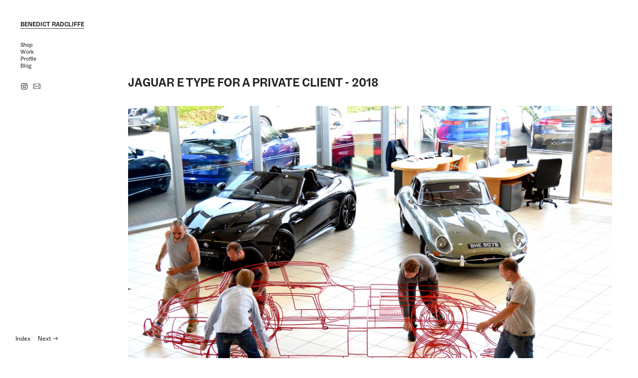

--- FILE ---
content_type: text/html; charset=UTF-8
request_url: https://benedictradcliffe.co.uk/E-TYPE
body_size: 32885
content:
<!DOCTYPE html>
<!-- 

        Running on cargo.site

-->
<html lang="en" data-predefined-style="true" data-css-presets="true" data-css-preset data-typography-preset>
	<head>
<script>
				var __cargo_context__ = 'live';
				var __cargo_js_ver__ = 'c=2806793921';
				var __cargo_maint__ = false;
				
				
			</script>
					<meta http-equiv="X-UA-Compatible" content="IE=edge,chrome=1">
		<meta http-equiv="Content-Type" content="text/html; charset=utf-8">
		<meta name="viewport" content="initial-scale=1.0, maximum-scale=1.0, user-scalable=no">
		
			<meta name="robots" content="index,follow">
		<title>E TYPE — Benedict Radcliffe</title>
		<meta name="description" content="JAGUAR E TYPE FOR A PRIVATE CLIENT - 2018">
				<meta name="twitter:card" content="summary_large_image">
		<meta name="twitter:title" content="E TYPE — Benedict Radcliffe">
		<meta name="twitter:description" content="JAGUAR E TYPE FOR A PRIVATE CLIENT - 2018">
		<meta name="twitter:image" content="https://freight.cargo.site/w/1200/i/65cfadfa0eac8a826cf6ad44d1aa71bb835b2544f8e71a7f7a037c228d25a9ba/jag1.jpg">
		<meta property="og:locale" content="en_US">
		<meta property="og:title" content="E TYPE — Benedict Radcliffe">
		<meta property="og:description" content="JAGUAR E TYPE FOR A PRIVATE CLIENT - 2018">
		<meta property="og:url" content="https://benedictradcliffe.co.uk/E-TYPE">
		<meta property="og:image" content="https://freight.cargo.site/w/1200/i/65cfadfa0eac8a826cf6ad44d1aa71bb835b2544f8e71a7f7a037c228d25a9ba/jag1.jpg">
		<meta property="og:type" content="website">

		<link rel="preconnect" href="https://static.cargo.site" crossorigin>
		<link rel="preconnect" href="https://freight.cargo.site" crossorigin>

		<link rel="preconnect" href="https://fonts.gstatic.com" crossorigin>
				<link rel="preconnect" href="https://type.cargo.site" crossorigin>

		<!--<link rel="preload" href="https://static.cargo.site/assets/social/IconFont-Regular-0.9.3.woff2" as="font" type="font/woff" crossorigin>-->

		

		<link href="https://freight.cargo.site/t/original/i/210492eaced1b7671d1df31d88e8111587212a43549057c65914673a80c12e66/favicon.ico" rel="shortcut icon">
		<link href="https://benedictradcliffe.co.uk/rss" rel="alternate" type="application/rss+xml" title="Benedict Radcliffe feed">

		<link href="//fonts.googleapis.com/css?family=Karla:400,400italic,700,700italic&c=2806793921&" id="" rel="stylesheet" type="text/css" />
<link href="https://benedictradcliffe.co.uk/stylesheet?c=2806793921&1649274928" id="member_stylesheet" rel="stylesheet" type="text/css" />
<style id="">@font-face{font-family:Icons;src:url(https://static.cargo.site/assets/social/IconFont-Regular-0.9.3.woff2);unicode-range:U+E000-E15C,U+F0000,U+FE0E}@font-face{font-family:Icons;src:url(https://static.cargo.site/assets/social/IconFont-Regular-0.9.3.woff2);font-weight:240;unicode-range:U+E000-E15C,U+F0000,U+FE0E}@font-face{font-family:Icons;src:url(https://static.cargo.site/assets/social/IconFont-Regular-0.9.3.woff2);unicode-range:U+E000-E15C,U+F0000,U+FE0E;font-weight:400}@font-face{font-family:Icons;src:url(https://static.cargo.site/assets/social/IconFont-Regular-0.9.3.woff2);unicode-range:U+E000-E15C,U+F0000,U+FE0E;font-weight:600}@font-face{font-family:Icons;src:url(https://static.cargo.site/assets/social/IconFont-Regular-0.9.3.woff2);unicode-range:U+E000-E15C,U+F0000,U+FE0E;font-weight:800}@font-face{font-family:Icons;src:url(https://static.cargo.site/assets/social/IconFont-Regular-0.9.3.woff2);unicode-range:U+E000-E15C,U+F0000,U+FE0E;font-style:italic}@font-face{font-family:Icons;src:url(https://static.cargo.site/assets/social/IconFont-Regular-0.9.3.woff2);unicode-range:U+E000-E15C,U+F0000,U+FE0E;font-weight:200;font-style:italic}@font-face{font-family:Icons;src:url(https://static.cargo.site/assets/social/IconFont-Regular-0.9.3.woff2);unicode-range:U+E000-E15C,U+F0000,U+FE0E;font-weight:400;font-style:italic}@font-face{font-family:Icons;src:url(https://static.cargo.site/assets/social/IconFont-Regular-0.9.3.woff2);unicode-range:U+E000-E15C,U+F0000,U+FE0E;font-weight:600;font-style:italic}@font-face{font-family:Icons;src:url(https://static.cargo.site/assets/social/IconFont-Regular-0.9.3.woff2);unicode-range:U+E000-E15C,U+F0000,U+FE0E;font-weight:800;font-style:italic}body.iconfont-loading,body.iconfont-loading *{color:transparent!important}body{-moz-osx-font-smoothing:grayscale;-webkit-font-smoothing:antialiased;-webkit-text-size-adjust:none}body.no-scroll{overflow:hidden}/*!
 * Content
 */.page{word-wrap:break-word}:focus{outline:0}.pointer-events-none{pointer-events:none}.pointer-events-auto{pointer-events:auto}.pointer-events-none .page_content .audio-player,.pointer-events-none .page_content .shop_product,.pointer-events-none .page_content a,.pointer-events-none .page_content audio,.pointer-events-none .page_content button,.pointer-events-none .page_content details,.pointer-events-none .page_content iframe,.pointer-events-none .page_content img,.pointer-events-none .page_content input,.pointer-events-none .page_content video{pointer-events:auto}.pointer-events-none .page_content *>a,.pointer-events-none .page_content>a{position:relative}s *{text-transform:inherit}#toolset{position:fixed;bottom:10px;right:10px;z-index:8}.mobile #toolset,.template_site_inframe #toolset{display:none}#toolset a{display:block;height:24px;width:24px;margin:0;padding:0;text-decoration:none;background:rgba(0,0,0,.2)}#toolset a:hover{background:rgba(0,0,0,.8)}[data-adminview] #toolset a,[data-adminview] #toolset_admin a{background:rgba(0,0,0,.04);pointer-events:none;cursor:default}#toolset_admin a:active{background:rgba(0,0,0,.7)}#toolset_admin a svg>*{transform:scale(1.1) translate(0,-.5px);transform-origin:50% 50%}#toolset_admin a svg{pointer-events:none;width:100%!important;height:auto!important}#following-container{overflow:auto;-webkit-overflow-scrolling:touch}#following-container iframe{height:100%;width:100%;position:absolute;top:0;left:0;right:0;bottom:0}:root{--following-width:-400px;--following-animation-duration:450ms}@keyframes following-open{0%{transform:translateX(0)}100%{transform:translateX(var(--following-width))}}@keyframes following-open-inverse{0%{transform:translateX(0)}100%{transform:translateX(calc(-1 * var(--following-width)))}}@keyframes following-close{0%{transform:translateX(var(--following-width))}100%{transform:translateX(0)}}@keyframes following-close-inverse{0%{transform:translateX(calc(-1 * var(--following-width)))}100%{transform:translateX(0)}}body.animate-left{animation:following-open var(--following-animation-duration);animation-fill-mode:both;animation-timing-function:cubic-bezier(.24,1,.29,1)}#following-container.animate-left{animation:following-close-inverse var(--following-animation-duration);animation-fill-mode:both;animation-timing-function:cubic-bezier(.24,1,.29,1)}#following-container.animate-left #following-frame{animation:following-close var(--following-animation-duration);animation-fill-mode:both;animation-timing-function:cubic-bezier(.24,1,.29,1)}body.animate-right{animation:following-close var(--following-animation-duration);animation-fill-mode:both;animation-timing-function:cubic-bezier(.24,1,.29,1)}#following-container.animate-right{animation:following-open-inverse var(--following-animation-duration);animation-fill-mode:both;animation-timing-function:cubic-bezier(.24,1,.29,1)}#following-container.animate-right #following-frame{animation:following-open var(--following-animation-duration);animation-fill-mode:both;animation-timing-function:cubic-bezier(.24,1,.29,1)}.slick-slider{position:relative;display:block;-moz-box-sizing:border-box;box-sizing:border-box;-webkit-user-select:none;-moz-user-select:none;-ms-user-select:none;user-select:none;-webkit-touch-callout:none;-khtml-user-select:none;-ms-touch-action:pan-y;touch-action:pan-y;-webkit-tap-highlight-color:transparent}.slick-list{position:relative;display:block;overflow:hidden;margin:0;padding:0}.slick-list:focus{outline:0}.slick-list.dragging{cursor:pointer;cursor:hand}.slick-slider .slick-list,.slick-slider .slick-track{transform:translate3d(0,0,0);will-change:transform}.slick-track{position:relative;top:0;left:0;display:block}.slick-track:after,.slick-track:before{display:table;content:'';width:1px;height:1px;margin-top:-1px;margin-left:-1px}.slick-track:after{clear:both}.slick-loading .slick-track{visibility:hidden}.slick-slide{display:none;float:left;height:100%;min-height:1px}[dir=rtl] .slick-slide{float:right}.content .slick-slide img{display:inline-block}.content .slick-slide img:not(.image-zoom){cursor:pointer}.content .scrub .slick-list,.content .scrub .slick-slide img:not(.image-zoom){cursor:ew-resize}body.slideshow-scrub-dragging *{cursor:ew-resize!important}.content .slick-slide img:not([src]),.content .slick-slide img[src='']{width:100%;height:auto}.slick-slide.slick-loading img{display:none}.slick-slide.dragging img{pointer-events:none}.slick-initialized .slick-slide{display:block}.slick-loading .slick-slide{visibility:hidden}.slick-vertical .slick-slide{display:block;height:auto;border:1px solid transparent}.slick-arrow.slick-hidden{display:none}.slick-arrow{position:absolute;z-index:9;width:0;top:0;height:100%;cursor:pointer;will-change:opacity;-webkit-transition:opacity 333ms cubic-bezier(.4,0,.22,1);transition:opacity 333ms cubic-bezier(.4,0,.22,1)}.slick-arrow.hidden{opacity:0}.slick-arrow svg{position:absolute;width:36px;height:36px;top:0;left:0;right:0;bottom:0;margin:auto;transform:translate(.25px,.25px)}.slick-arrow svg.right-arrow{transform:translate(.25px,.25px) scaleX(-1)}.slick-arrow svg:active{opacity:.75}.slick-arrow svg .arrow-shape{fill:none!important;stroke:#fff;stroke-linecap:square}.slick-arrow svg .arrow-outline{fill:none!important;stroke-width:2.5px;stroke:rgba(0,0,0,.6);stroke-linecap:square}.slick-arrow.slick-next{right:0;text-align:right}.slick-next svg,.wallpaper-navigation .slick-next svg{margin-right:10px}.mobile .slick-next svg{margin-right:10px}.slick-arrow.slick-prev{text-align:left}.slick-prev svg,.wallpaper-navigation .slick-prev svg{margin-left:10px}.mobile .slick-prev svg{margin-left:10px}.loading_animation{display:none;vertical-align:middle;z-index:15;line-height:0;pointer-events:none;border-radius:100%}.loading_animation.hidden{display:none}.loading_animation.pulsing{opacity:0;display:inline-block;animation-delay:.1s;-webkit-animation-delay:.1s;-moz-animation-delay:.1s;animation-duration:12s;animation-iteration-count:infinite;animation:fade-pulse-in .5s ease-in-out;-moz-animation:fade-pulse-in .5s ease-in-out;-webkit-animation:fade-pulse-in .5s ease-in-out;-webkit-animation-fill-mode:forwards;-moz-animation-fill-mode:forwards;animation-fill-mode:forwards}.loading_animation.pulsing.no-delay{animation-delay:0s;-webkit-animation-delay:0s;-moz-animation-delay:0s}.loading_animation div{border-radius:100%}.loading_animation div svg{max-width:100%;height:auto}.loading_animation div,.loading_animation div svg{width:20px;height:20px}.loading_animation.full-width svg{width:100%;height:auto}.loading_animation.full-width.big svg{width:100px;height:100px}.loading_animation div svg>*{fill:#ccc}.loading_animation div{-webkit-animation:spin-loading 12s ease-out;-webkit-animation-iteration-count:infinite;-moz-animation:spin-loading 12s ease-out;-moz-animation-iteration-count:infinite;animation:spin-loading 12s ease-out;animation-iteration-count:infinite}.loading_animation.hidden{display:none}[data-backdrop] .loading_animation{position:absolute;top:15px;left:15px;z-index:99}.loading_animation.position-absolute.middle{top:calc(50% - 10px);left:calc(50% - 10px)}.loading_animation.position-absolute.topleft{top:0;left:0}.loading_animation.position-absolute.middleright{top:calc(50% - 10px);right:1rem}.loading_animation.position-absolute.middleleft{top:calc(50% - 10px);left:1rem}.loading_animation.gray div svg>*{fill:#999}.loading_animation.gray-dark div svg>*{fill:#666}.loading_animation.gray-darker div svg>*{fill:#555}.loading_animation.gray-light div svg>*{fill:#ccc}.loading_animation.white div svg>*{fill:rgba(255,255,255,.85)}.loading_animation.blue div svg>*{fill:#698fff}.loading_animation.inline{display:inline-block;margin-bottom:.5ex}.loading_animation.inline.left{margin-right:.5ex}@-webkit-keyframes fade-pulse-in{0%{opacity:0}50%{opacity:.5}100%{opacity:1}}@-moz-keyframes fade-pulse-in{0%{opacity:0}50%{opacity:.5}100%{opacity:1}}@keyframes fade-pulse-in{0%{opacity:0}50%{opacity:.5}100%{opacity:1}}@-webkit-keyframes pulsate{0%{opacity:1}50%{opacity:0}100%{opacity:1}}@-moz-keyframes pulsate{0%{opacity:1}50%{opacity:0}100%{opacity:1}}@keyframes pulsate{0%{opacity:1}50%{opacity:0}100%{opacity:1}}@-webkit-keyframes spin-loading{0%{transform:rotate(0)}9%{transform:rotate(1050deg)}18%{transform:rotate(-1090deg)}20%{transform:rotate(-1080deg)}23%{transform:rotate(-1080deg)}28%{transform:rotate(-1095deg)}29%{transform:rotate(-1065deg)}34%{transform:rotate(-1080deg)}35%{transform:rotate(-1050deg)}40%{transform:rotate(-1065deg)}41%{transform:rotate(-1035deg)}44%{transform:rotate(-1035deg)}47%{transform:rotate(-2160deg)}50%{transform:rotate(-2160deg)}56%{transform:rotate(45deg)}60%{transform:rotate(45deg)}80%{transform:rotate(6120deg)}100%{transform:rotate(0)}}@keyframes spin-loading{0%{transform:rotate(0)}9%{transform:rotate(1050deg)}18%{transform:rotate(-1090deg)}20%{transform:rotate(-1080deg)}23%{transform:rotate(-1080deg)}28%{transform:rotate(-1095deg)}29%{transform:rotate(-1065deg)}34%{transform:rotate(-1080deg)}35%{transform:rotate(-1050deg)}40%{transform:rotate(-1065deg)}41%{transform:rotate(-1035deg)}44%{transform:rotate(-1035deg)}47%{transform:rotate(-2160deg)}50%{transform:rotate(-2160deg)}56%{transform:rotate(45deg)}60%{transform:rotate(45deg)}80%{transform:rotate(6120deg)}100%{transform:rotate(0)}}[grid-row]{align-items:flex-start;box-sizing:border-box;display:-webkit-box;display:-webkit-flex;display:-ms-flexbox;display:flex;-webkit-flex-wrap:wrap;-ms-flex-wrap:wrap;flex-wrap:wrap}[grid-col]{box-sizing:border-box}[grid-row] [grid-col].empty:after{content:"\0000A0";cursor:text}body.mobile[data-adminview=content-editproject] [grid-row] [grid-col].empty:after{display:none}[grid-col=auto]{-webkit-box-flex:1;-webkit-flex:1;-ms-flex:1;flex:1}[grid-col=x12]{width:100%}[grid-col=x11]{width:50%}[grid-col=x10]{width:33.33%}[grid-col=x9]{width:25%}[grid-col=x8]{width:20%}[grid-col=x7]{width:16.666666667%}[grid-col=x6]{width:14.285714286%}[grid-col=x5]{width:12.5%}[grid-col=x4]{width:11.111111111%}[grid-col=x3]{width:10%}[grid-col=x2]{width:9.090909091%}[grid-col=x1]{width:8.333333333%}[grid-col="1"]{width:8.33333%}[grid-col="2"]{width:16.66667%}[grid-col="3"]{width:25%}[grid-col="4"]{width:33.33333%}[grid-col="5"]{width:41.66667%}[grid-col="6"]{width:50%}[grid-col="7"]{width:58.33333%}[grid-col="8"]{width:66.66667%}[grid-col="9"]{width:75%}[grid-col="10"]{width:83.33333%}[grid-col="11"]{width:91.66667%}[grid-col="12"]{width:100%}body.mobile [grid-responsive] [grid-col]{width:100%;-webkit-box-flex:none;-webkit-flex:none;-ms-flex:none;flex:none}[data-ce-host=true][contenteditable=true] [grid-pad]{pointer-events:none}[data-ce-host=true][contenteditable=true] [grid-pad]>*{pointer-events:auto}[grid-pad="0"]{padding:0}[grid-pad="0.25"]{padding:.125rem}[grid-pad="0.5"]{padding:.25rem}[grid-pad="0.75"]{padding:.375rem}[grid-pad="1"]{padding:.5rem}[grid-pad="1.25"]{padding:.625rem}[grid-pad="1.5"]{padding:.75rem}[grid-pad="1.75"]{padding:.875rem}[grid-pad="2"]{padding:1rem}[grid-pad="2.5"]{padding:1.25rem}[grid-pad="3"]{padding:1.5rem}[grid-pad="3.5"]{padding:1.75rem}[grid-pad="4"]{padding:2rem}[grid-pad="5"]{padding:2.5rem}[grid-pad="6"]{padding:3rem}[grid-pad="7"]{padding:3.5rem}[grid-pad="8"]{padding:4rem}[grid-pad="9"]{padding:4.5rem}[grid-pad="10"]{padding:5rem}[grid-gutter="0"]{margin:0}[grid-gutter="0.5"]{margin:-.25rem}[grid-gutter="1"]{margin:-.5rem}[grid-gutter="1.5"]{margin:-.75rem}[grid-gutter="2"]{margin:-1rem}[grid-gutter="2.5"]{margin:-1.25rem}[grid-gutter="3"]{margin:-1.5rem}[grid-gutter="3.5"]{margin:-1.75rem}[grid-gutter="4"]{margin:-2rem}[grid-gutter="5"]{margin:-2.5rem}[grid-gutter="6"]{margin:-3rem}[grid-gutter="7"]{margin:-3.5rem}[grid-gutter="8"]{margin:-4rem}[grid-gutter="10"]{margin:-5rem}[grid-gutter="12"]{margin:-6rem}[grid-gutter="14"]{margin:-7rem}[grid-gutter="16"]{margin:-8rem}[grid-gutter="18"]{margin:-9rem}[grid-gutter="20"]{margin:-10rem}small{max-width:100%;text-decoration:inherit}img:not([src]),img[src='']{outline:1px solid rgba(177,177,177,.4);outline-offset:-1px;content:url([data-uri])}img.image-zoom{cursor:-webkit-zoom-in;cursor:-moz-zoom-in;cursor:zoom-in}#imprimatur{color:#333;font-size:10px;font-family:-apple-system,BlinkMacSystemFont,"Segoe UI",Roboto,Oxygen,Ubuntu,Cantarell,"Open Sans","Helvetica Neue",sans-serif,"Sans Serif",Icons;/*!System*/position:fixed;opacity:.3;right:-28px;bottom:160px;transform:rotate(270deg);-ms-transform:rotate(270deg);-webkit-transform:rotate(270deg);z-index:8;text-transform:uppercase;color:#999;opacity:.5;padding-bottom:2px;text-decoration:none}.mobile #imprimatur{display:none}bodycopy cargo-link a{font-family:-apple-system,BlinkMacSystemFont,"Segoe UI",Roboto,Oxygen,Ubuntu,Cantarell,"Open Sans","Helvetica Neue",sans-serif,"Sans Serif",Icons;/*!System*/font-size:12px;font-style:normal;font-weight:400;transform:rotate(270deg);text-decoration:none;position:fixed!important;right:-27px;bottom:100px;text-decoration:none;letter-spacing:normal;background:0 0;border:0;border-bottom:0;outline:0}/*! PhotoSwipe Default UI CSS by Dmitry Semenov | photoswipe.com | MIT license */.pswp--has_mouse .pswp__button--arrow--left,.pswp--has_mouse .pswp__button--arrow--right,.pswp__ui{visibility:visible}.pswp--minimal--dark .pswp__top-bar,.pswp__button{background:0 0}.pswp,.pswp__bg,.pswp__container,.pswp__img--placeholder,.pswp__zoom-wrap,.quick-view-navigation{-webkit-backface-visibility:hidden}.pswp__button{cursor:pointer;opacity:1;-webkit-appearance:none;transition:opacity .2s;-webkit-box-shadow:none;box-shadow:none}.pswp__button-close>svg{top:10px;right:10px;margin-left:auto}.pswp--touch .quick-view-navigation{display:none}.pswp__ui{-webkit-font-smoothing:auto;opacity:1;z-index:1550}.quick-view-navigation{will-change:opacity;-webkit-transition:opacity 333ms cubic-bezier(.4,0,.22,1);transition:opacity 333ms cubic-bezier(.4,0,.22,1)}.quick-view-navigation .pswp__group .pswp__button{pointer-events:auto}.pswp__button>svg{position:absolute;width:36px;height:36px}.quick-view-navigation .pswp__group:active svg{opacity:.75}.pswp__button svg .shape-shape{fill:#fff}.pswp__button svg .shape-outline{fill:#000}.pswp__button-prev>svg{top:0;bottom:0;left:10px;margin:auto}.pswp__button-next>svg{top:0;bottom:0;right:10px;margin:auto}.quick-view-navigation .pswp__group .pswp__button-prev{position:absolute;left:0;top:0;width:0;height:100%}.quick-view-navigation .pswp__group .pswp__button-next{position:absolute;right:0;top:0;width:0;height:100%}.quick-view-navigation .close-button,.quick-view-navigation .left-arrow,.quick-view-navigation .right-arrow{transform:translate(.25px,.25px)}.quick-view-navigation .right-arrow{transform:translate(.25px,.25px) scaleX(-1)}.pswp__button svg .shape-outline{fill:transparent!important;stroke:#000;stroke-width:2.5px;stroke-linecap:square}.pswp__button svg .shape-shape{fill:transparent!important;stroke:#fff;stroke-width:1.5px;stroke-linecap:square}.pswp__bg,.pswp__scroll-wrap,.pswp__zoom-wrap{width:100%;position:absolute}.quick-view-navigation .pswp__group .pswp__button-close{margin:0}.pswp__container,.pswp__item,.pswp__zoom-wrap{right:0;bottom:0;top:0;position:absolute;left:0}.pswp__ui--hidden .pswp__button{opacity:.001}.pswp__ui--hidden .pswp__button,.pswp__ui--hidden .pswp__button *{pointer-events:none}.pswp .pswp__ui.pswp__ui--displaynone{display:none}.pswp__element--disabled{display:none!important}/*! PhotoSwipe main CSS by Dmitry Semenov | photoswipe.com | MIT license */.pswp{position:fixed;display:none;height:100%;width:100%;top:0;left:0;right:0;bottom:0;margin:auto;-ms-touch-action:none;touch-action:none;z-index:9999999;-webkit-text-size-adjust:100%;line-height:initial;letter-spacing:initial;outline:0}.pswp img{max-width:none}.pswp--zoom-disabled .pswp__img{cursor:default!important}.pswp--animate_opacity{opacity:.001;will-change:opacity;-webkit-transition:opacity 333ms cubic-bezier(.4,0,.22,1);transition:opacity 333ms cubic-bezier(.4,0,.22,1)}.pswp--open{display:block}.pswp--zoom-allowed .pswp__img{cursor:-webkit-zoom-in;cursor:-moz-zoom-in;cursor:zoom-in}.pswp--zoomed-in .pswp__img{cursor:-webkit-grab;cursor:-moz-grab;cursor:grab}.pswp--dragging .pswp__img{cursor:-webkit-grabbing;cursor:-moz-grabbing;cursor:grabbing}.pswp__bg{left:0;top:0;height:100%;opacity:0;transform:translateZ(0);will-change:opacity}.pswp__scroll-wrap{left:0;top:0;height:100%}.pswp__container,.pswp__zoom-wrap{-ms-touch-action:none;touch-action:none}.pswp__container,.pswp__img{-webkit-user-select:none;-moz-user-select:none;-ms-user-select:none;user-select:none;-webkit-tap-highlight-color:transparent;-webkit-touch-callout:none}.pswp__zoom-wrap{-webkit-transform-origin:left top;-ms-transform-origin:left top;transform-origin:left top;-webkit-transition:-webkit-transform 222ms cubic-bezier(.4,0,.22,1);transition:transform 222ms cubic-bezier(.4,0,.22,1)}.pswp__bg{-webkit-transition:opacity 222ms cubic-bezier(.4,0,.22,1);transition:opacity 222ms cubic-bezier(.4,0,.22,1)}.pswp--animated-in .pswp__bg,.pswp--animated-in .pswp__zoom-wrap{-webkit-transition:none;transition:none}.pswp--hide-overflow .pswp__scroll-wrap,.pswp--hide-overflow.pswp{overflow:hidden}.pswp__img{position:absolute;width:auto;height:auto;top:0;left:0}.pswp__img--placeholder--blank{background:#222}.pswp--ie .pswp__img{width:100%!important;height:auto!important;left:0;top:0}.pswp__ui--idle{opacity:0}.pswp__error-msg{position:absolute;left:0;top:50%;width:100%;text-align:center;font-size:14px;line-height:16px;margin-top:-8px;color:#ccc}.pswp__error-msg a{color:#ccc;text-decoration:underline}.pswp__error-msg{font-family:-apple-system,BlinkMacSystemFont,"Segoe UI",Roboto,Oxygen,Ubuntu,Cantarell,"Open Sans","Helvetica Neue",sans-serif}.quick-view.mouse-down .iframe-item{pointer-events:none!important}.quick-view-caption-positioner{pointer-events:none;width:100%;height:100%}.quick-view-caption-wrapper{margin:auto;position:absolute;bottom:0;left:0;right:0}.quick-view-horizontal-align-left .quick-view-caption-wrapper{margin-left:0}.quick-view-horizontal-align-right .quick-view-caption-wrapper{margin-right:0}[data-quick-view-caption]{transition:.1s opacity ease-in-out;position:absolute;bottom:0;left:0;right:0}.quick-view-horizontal-align-left [data-quick-view-caption]{text-align:left}.quick-view-horizontal-align-right [data-quick-view-caption]{text-align:right}.quick-view-caption{transition:.1s opacity ease-in-out}.quick-view-caption>*{display:inline-block}.quick-view-caption *{pointer-events:auto}.quick-view-caption.hidden{opacity:0}.shop_product .dropdown_wrapper{flex:0 0 100%;position:relative}.shop_product select{appearance:none;-moz-appearance:none;-webkit-appearance:none;outline:0;-webkit-font-smoothing:antialiased;-moz-osx-font-smoothing:grayscale;cursor:pointer;border-radius:0;white-space:nowrap;overflow:hidden!important;text-overflow:ellipsis}.shop_product select.dropdown::-ms-expand{display:none}.shop_product a{cursor:pointer;border-bottom:none;text-decoration:none}.shop_product a.out-of-stock{pointer-events:none}body.audio-player-dragging *{cursor:ew-resize!important}.audio-player{display:inline-flex;flex:1 0 calc(100% - 2px);width:calc(100% - 2px)}.audio-player .button{height:100%;flex:0 0 3.3rem;display:flex}.audio-player .separator{left:3.3rem;height:100%}.audio-player .buffer{width:0%;height:100%;transition:left .3s linear,width .3s linear}.audio-player.seeking .buffer{transition:left 0s,width 0s}.audio-player.seeking{user-select:none;-webkit-user-select:none;cursor:ew-resize}.audio-player.seeking *{user-select:none;-webkit-user-select:none;cursor:ew-resize}.audio-player .bar{overflow:hidden;display:flex;justify-content:space-between;align-content:center;flex-grow:1}.audio-player .progress{width:0%;height:100%;transition:width .3s linear}.audio-player.seeking .progress{transition:width 0s}.audio-player .pause,.audio-player .play{cursor:pointer;height:100%}.audio-player .note-icon{margin:auto 0;order:2;flex:0 1 auto}.audio-player .title{white-space:nowrap;overflow:hidden;text-overflow:ellipsis;pointer-events:none;user-select:none;padding:.5rem 0 .5rem 1rem;margin:auto auto auto 0;flex:0 3 auto;min-width:0;width:100%}.audio-player .total-time{flex:0 1 auto;margin:auto 0}.audio-player .current-time,.audio-player .play-text{flex:0 1 auto;margin:auto 0}.audio-player .stream-anim{user-select:none;margin:auto auto auto 0}.audio-player .stream-anim span{display:inline-block}.audio-player .buffer,.audio-player .current-time,.audio-player .note-svg,.audio-player .play-text,.audio-player .separator,.audio-player .total-time{user-select:none;pointer-events:none}.audio-player .buffer,.audio-player .play-text,.audio-player .progress{position:absolute}.audio-player,.audio-player .bar,.audio-player .button,.audio-player .current-time,.audio-player .note-icon,.audio-player .pause,.audio-player .play,.audio-player .total-time{position:relative}body.mobile .audio-player,body.mobile .audio-player *{-webkit-touch-callout:none}#standalone-admin-frame{border:0;width:400px;position:absolute;right:0;top:0;height:100vh;z-index:99}body[standalone-admin=true] #standalone-admin-frame{transform:translate(0,0)}body[standalone-admin=true] .main_container{width:calc(100% - 400px)}body[standalone-admin=false] #standalone-admin-frame{transform:translate(100%,0)}body[standalone-admin=false] .main_container{width:100%}.toggle_standaloneAdmin{position:fixed;top:0;right:400px;height:40px;width:40px;z-index:999;cursor:pointer;background-color:rgba(0,0,0,.4)}.toggle_standaloneAdmin:active{opacity:.7}body[standalone-admin=false] .toggle_standaloneAdmin{right:0}.toggle_standaloneAdmin *{color:#fff;fill:#fff}.toggle_standaloneAdmin svg{padding:6px;width:100%;height:100%;opacity:.85}body[standalone-admin=false] .toggle_standaloneAdmin #close,body[standalone-admin=true] .toggle_standaloneAdmin #backdropsettings{display:none}.toggle_standaloneAdmin>div{width:100%;height:100%}#admin_toggle_button{position:fixed;top:50%;transform:translate(0,-50%);right:400px;height:36px;width:12px;z-index:999;cursor:pointer;background-color:rgba(0,0,0,.09);padding-left:2px;margin-right:5px}#admin_toggle_button .bar{content:'';background:rgba(0,0,0,.09);position:fixed;width:5px;bottom:0;top:0;z-index:10}#admin_toggle_button:active{background:rgba(0,0,0,.065)}#admin_toggle_button *{color:#fff;fill:#fff}#admin_toggle_button svg{padding:0;width:16px;height:36px;margin-left:1px;opacity:1}#admin_toggle_button svg *{fill:#fff;opacity:1}#admin_toggle_button[data-state=closed] .toggle_admin_close{display:none}#admin_toggle_button[data-state=closed],#admin_toggle_button[data-state=closed] .toggle_admin_open{width:20px;cursor:pointer;margin:0}#admin_toggle_button[data-state=closed] svg{margin-left:2px}#admin_toggle_button[data-state=open] .toggle_admin_open{display:none}select,select *{text-rendering:auto!important}b b{font-weight:inherit}*{-webkit-box-sizing:border-box;-moz-box-sizing:border-box;box-sizing:border-box}customhtml>*{position:relative;z-index:10}body,html{min-height:100vh;margin:0;padding:0}html{touch-action:manipulation;position:relative;background-color:#fff}.main_container{min-height:100vh;width:100%;overflow:hidden}.container{display:-webkit-box;display:-webkit-flex;display:-moz-box;display:-ms-flexbox;display:flex;-webkit-flex-wrap:wrap;-moz-flex-wrap:wrap;-ms-flex-wrap:wrap;flex-wrap:wrap;max-width:100%;width:100%;overflow:visible}.container{align-items:flex-start;-webkit-align-items:flex-start}.page{z-index:2}.page ul li>text-limit{display:block}.content,.content_container,.pinned{-webkit-flex:1 0 auto;-moz-flex:1 0 auto;-ms-flex:1 0 auto;flex:1 0 auto;max-width:100%}.content_container{width:100%}.content_container.full_height{min-height:100vh}.page_background{position:absolute;top:0;left:0;width:100%;height:100%}.page_container{position:relative;overflow:visible;width:100%}.backdrop{position:absolute;top:0;z-index:1;width:100%;height:100%;max-height:100vh}.backdrop>div{position:absolute;top:0;left:0;width:100%;height:100%;-webkit-backface-visibility:hidden;backface-visibility:hidden;transform:translate3d(0,0,0);contain:strict}[data-backdrop].backdrop>div[data-overflowing]{max-height:100vh;position:absolute;top:0;left:0}body.mobile [split-responsive]{display:flex;flex-direction:column}body.mobile [split-responsive] .container{width:100%;order:2}body.mobile [split-responsive] .backdrop{position:relative;height:50vh;width:100%;order:1}body.mobile [split-responsive] [data-auxiliary].backdrop{position:absolute;height:50vh;width:100%;order:1}.page{position:relative;z-index:2}img[data-align=left]{float:left}img[data-align=right]{float:right}[data-rotation]{transform-origin:center center}.content .page_content:not([contenteditable=true]) [data-draggable]{pointer-events:auto!important;backface-visibility:hidden}.preserve-3d{-moz-transform-style:preserve-3d;transform-style:preserve-3d}.content .page_content:not([contenteditable=true]) [data-draggable] iframe{pointer-events:none!important}.dragging-active iframe{pointer-events:none!important}.content .page_content:not([contenteditable=true]) [data-draggable]:active{opacity:1}.content .scroll-transition-fade{transition:transform 1s ease-in-out,opacity .8s ease-in-out}.content .scroll-transition-fade.below-viewport{opacity:0;transform:translateY(40px)}.mobile.full_width .page_container:not([split-layout]) .container_width{width:100%}[data-view=pinned_bottom] .bottom_pin_invisibility{visibility:hidden}.pinned{position:relative;width:100%}.pinned .page_container.accommodate:not(.fixed):not(.overlay){z-index:2}.pinned .page_container.overlay{position:absolute;z-index:4}.pinned .page_container.overlay.fixed{position:fixed}.pinned .page_container.overlay.fixed .page{max-height:100vh;-webkit-overflow-scrolling:touch}.pinned .page_container.overlay.fixed .page.allow-scroll{overflow-y:auto;overflow-x:hidden}.pinned .page_container.overlay.fixed .page.allow-scroll{align-items:flex-start;-webkit-align-items:flex-start}.pinned .page_container .page.allow-scroll::-webkit-scrollbar{width:0;background:0 0;display:none}.pinned.pinned_top .page_container.overlay{left:0;top:0}.pinned.pinned_bottom .page_container.overlay{left:0;bottom:0}div[data-container=set]:empty{margin-top:1px}.thumbnails{position:relative;z-index:1}[thumbnails=grid]{align-items:baseline}[thumbnails=justify] .thumbnail{box-sizing:content-box}[thumbnails][data-padding-zero] .thumbnail{margin-bottom:-1px}[thumbnails=montessori] .thumbnail{pointer-events:auto;position:absolute}[thumbnails] .thumbnail>a{display:block;text-decoration:none}[thumbnails=montessori]{height:0}[thumbnails][data-resizing],[thumbnails][data-resizing] *{cursor:nwse-resize}[thumbnails] .thumbnail .resize-handle{cursor:nwse-resize;width:26px;height:26px;padding:5px;position:absolute;opacity:.75;right:-1px;bottom:-1px;z-index:100}[thumbnails][data-resizing] .resize-handle{display:none}[thumbnails] .thumbnail .resize-handle svg{position:absolute;top:0;left:0}[thumbnails] .thumbnail .resize-handle:hover{opacity:1}[data-can-move].thumbnail .resize-handle svg .resize_path_outline{fill:#fff}[data-can-move].thumbnail .resize-handle svg .resize_path{fill:#000}[thumbnails=montessori] .thumbnail_sizer{height:0;width:100%;position:relative;padding-bottom:100%;pointer-events:none}[thumbnails] .thumbnail img{display:block;min-height:3px;margin-bottom:0}[thumbnails] .thumbnail img:not([src]),img[src=""]{margin:0!important;width:100%;min-height:3px;height:100%!important;position:absolute}[aspect-ratio="1x1"].thumb_image{height:0;padding-bottom:100%;overflow:hidden}[aspect-ratio="4x3"].thumb_image{height:0;padding-bottom:75%;overflow:hidden}[aspect-ratio="16x9"].thumb_image{height:0;padding-bottom:56.25%;overflow:hidden}[thumbnails] .thumb_image{width:100%;position:relative}[thumbnails][thumbnail-vertical-align=top]{align-items:flex-start}[thumbnails][thumbnail-vertical-align=middle]{align-items:center}[thumbnails][thumbnail-vertical-align=bottom]{align-items:baseline}[thumbnails][thumbnail-horizontal-align=left]{justify-content:flex-start}[thumbnails][thumbnail-horizontal-align=middle]{justify-content:center}[thumbnails][thumbnail-horizontal-align=right]{justify-content:flex-end}.thumb_image.default_image>svg{position:absolute;top:0;left:0;bottom:0;right:0;width:100%;height:100%}.thumb_image.default_image{outline:1px solid #ccc;outline-offset:-1px;position:relative}.mobile.full_width [data-view=Thumbnail] .thumbnails_width{width:100%}.content [data-draggable] a:active,.content [data-draggable] img:active{opacity:initial}.content .draggable-dragging{opacity:initial}[data-draggable].draggable_visible{visibility:visible}[data-draggable].draggable_hidden{visibility:hidden}.gallery_card [data-draggable],.marquee [data-draggable]{visibility:inherit}[data-draggable]{visibility:visible;background-color:rgba(0,0,0,.003)}#site_menu_panel_container .image-gallery:not(.initialized){height:0;padding-bottom:100%;min-height:initial}.image-gallery:not(.initialized){min-height:100vh;visibility:hidden;width:100%}.image-gallery .gallery_card img{display:block;width:100%;height:auto}.image-gallery .gallery_card{transform-origin:center}.image-gallery .gallery_card.dragging{opacity:.1;transform:initial!important}.image-gallery:not([image-gallery=slideshow]) .gallery_card iframe:only-child,.image-gallery:not([image-gallery=slideshow]) .gallery_card video:only-child{width:100%;height:100%;top:0;left:0;position:absolute}.image-gallery[image-gallery=slideshow] .gallery_card video[muted][autoplay]:not([controls]),.image-gallery[image-gallery=slideshow] .gallery_card video[muted][data-autoplay]:not([controls]){pointer-events:none}.image-gallery [image-gallery-pad="0"] video:only-child{object-fit:cover;height:calc(100% + 1px)}div.image-gallery>a,div.image-gallery>iframe,div.image-gallery>img,div.image-gallery>video{display:none}[image-gallery-row]{align-items:flex-start;box-sizing:border-box;display:-webkit-box;display:-webkit-flex;display:-ms-flexbox;display:flex;-webkit-flex-wrap:wrap;-ms-flex-wrap:wrap;flex-wrap:wrap}.image-gallery .gallery_card_image{width:100%;position:relative}[data-predefined-style=true] .image-gallery a.gallery_card{display:block;border:none}[image-gallery-col]{box-sizing:border-box}[image-gallery-col=x12]{width:100%}[image-gallery-col=x11]{width:50%}[image-gallery-col=x10]{width:33.33%}[image-gallery-col=x9]{width:25%}[image-gallery-col=x8]{width:20%}[image-gallery-col=x7]{width:16.666666667%}[image-gallery-col=x6]{width:14.285714286%}[image-gallery-col=x5]{width:12.5%}[image-gallery-col=x4]{width:11.111111111%}[image-gallery-col=x3]{width:10%}[image-gallery-col=x2]{width:9.090909091%}[image-gallery-col=x1]{width:8.333333333%}.content .page_content [image-gallery-pad].image-gallery{pointer-events:none}.content .page_content [image-gallery-pad].image-gallery .gallery_card_image>*,.content .page_content [image-gallery-pad].image-gallery .gallery_image_caption{pointer-events:auto}.content .page_content [image-gallery-pad="0"]{padding:0}.content .page_content [image-gallery-pad="0.25"]{padding:.125rem}.content .page_content [image-gallery-pad="0.5"]{padding:.25rem}.content .page_content [image-gallery-pad="0.75"]{padding:.375rem}.content .page_content [image-gallery-pad="1"]{padding:.5rem}.content .page_content [image-gallery-pad="1.25"]{padding:.625rem}.content .page_content [image-gallery-pad="1.5"]{padding:.75rem}.content .page_content [image-gallery-pad="1.75"]{padding:.875rem}.content .page_content [image-gallery-pad="2"]{padding:1rem}.content .page_content [image-gallery-pad="2.5"]{padding:1.25rem}.content .page_content [image-gallery-pad="3"]{padding:1.5rem}.content .page_content [image-gallery-pad="3.5"]{padding:1.75rem}.content .page_content [image-gallery-pad="4"]{padding:2rem}.content .page_content [image-gallery-pad="5"]{padding:2.5rem}.content .page_content [image-gallery-pad="6"]{padding:3rem}.content .page_content [image-gallery-pad="7"]{padding:3.5rem}.content .page_content [image-gallery-pad="8"]{padding:4rem}.content .page_content [image-gallery-pad="9"]{padding:4.5rem}.content .page_content [image-gallery-pad="10"]{padding:5rem}.content .page_content [image-gallery-gutter="0"]{margin:0}.content .page_content [image-gallery-gutter="0.5"]{margin:-.25rem}.content .page_content [image-gallery-gutter="1"]{margin:-.5rem}.content .page_content [image-gallery-gutter="1.5"]{margin:-.75rem}.content .page_content [image-gallery-gutter="2"]{margin:-1rem}.content .page_content [image-gallery-gutter="2.5"]{margin:-1.25rem}.content .page_content [image-gallery-gutter="3"]{margin:-1.5rem}.content .page_content [image-gallery-gutter="3.5"]{margin:-1.75rem}.content .page_content [image-gallery-gutter="4"]{margin:-2rem}.content .page_content [image-gallery-gutter="5"]{margin:-2.5rem}.content .page_content [image-gallery-gutter="6"]{margin:-3rem}.content .page_content [image-gallery-gutter="7"]{margin:-3.5rem}.content .page_content [image-gallery-gutter="8"]{margin:-4rem}.content .page_content [image-gallery-gutter="10"]{margin:-5rem}.content .page_content [image-gallery-gutter="12"]{margin:-6rem}.content .page_content [image-gallery-gutter="14"]{margin:-7rem}.content .page_content [image-gallery-gutter="16"]{margin:-8rem}.content .page_content [image-gallery-gutter="18"]{margin:-9rem}.content .page_content [image-gallery-gutter="20"]{margin:-10rem}[image-gallery=slideshow]:not(.initialized)>*{min-height:1px;opacity:0;min-width:100%}[image-gallery=slideshow][data-constrained-by=height] [image-gallery-vertical-align].slick-track{align-items:flex-start}[image-gallery=slideshow] img.image-zoom:active{opacity:initial}[image-gallery=slideshow].slick-initialized .gallery_card{pointer-events:none}[image-gallery=slideshow].slick-initialized .gallery_card.slick-current{pointer-events:auto}[image-gallery=slideshow] .gallery_card:not(.has_caption){line-height:0}.content .page_content [image-gallery=slideshow].image-gallery>*{pointer-events:auto}.content [image-gallery=slideshow].image-gallery.slick-initialized .gallery_card{overflow:hidden;margin:0;display:flex;flex-flow:row wrap;flex-shrink:0}.content [image-gallery=slideshow].image-gallery.slick-initialized .gallery_card.slick-current{overflow:visible}[image-gallery=slideshow] .gallery_image_caption{opacity:1;transition:opacity .3s;-webkit-transition:opacity .3s;width:100%;margin-left:auto;margin-right:auto;clear:both}[image-gallery-horizontal-align=left] .gallery_image_caption{text-align:left}[image-gallery-horizontal-align=middle] .gallery_image_caption{text-align:center}[image-gallery-horizontal-align=right] .gallery_image_caption{text-align:right}[image-gallery=slideshow][data-slideshow-in-transition] .gallery_image_caption{opacity:0;transition:opacity .3s;-webkit-transition:opacity .3s}[image-gallery=slideshow] .gallery_card_image{width:initial;margin:0;display:inline-block}[image-gallery=slideshow] .gallery_card img{margin:0;display:block}[image-gallery=slideshow][data-exploded]{align-items:flex-start;box-sizing:border-box;display:-webkit-box;display:-webkit-flex;display:-ms-flexbox;display:flex;-webkit-flex-wrap:wrap;-ms-flex-wrap:wrap;flex-wrap:wrap;justify-content:flex-start;align-content:flex-start}[image-gallery=slideshow][data-exploded] .gallery_card{padding:1rem;width:16.666%}[image-gallery=slideshow][data-exploded] .gallery_card_image{height:0;display:block;width:100%}[image-gallery=grid]{align-items:baseline}[image-gallery=grid] .gallery_card.has_caption .gallery_card_image{display:block}[image-gallery=grid] [image-gallery-pad="0"].gallery_card{margin-bottom:-1px}[image-gallery=grid] .gallery_card img{margin:0}[image-gallery=columns] .gallery_card img{margin:0}[image-gallery=justify]{align-items:flex-start}[image-gallery=justify] .gallery_card img{margin:0}[image-gallery=montessori][image-gallery-row]{display:block}[image-gallery=montessori] a.gallery_card,[image-gallery=montessori] div.gallery_card{position:absolute;pointer-events:auto}[image-gallery=montessori][data-can-move] .gallery_card,[image-gallery=montessori][data-can-move] .gallery_card .gallery_card_image,[image-gallery=montessori][data-can-move] .gallery_card .gallery_card_image>*{cursor:move}[image-gallery=montessori]{position:relative;height:0}[image-gallery=freeform] .gallery_card{position:relative}[image-gallery=freeform] [image-gallery-pad="0"].gallery_card{margin-bottom:-1px}[image-gallery-vertical-align]{display:flex;flex-flow:row wrap}[image-gallery-vertical-align].slick-track{display:flex;flex-flow:row nowrap}.image-gallery .slick-list{margin-bottom:-.3px}[image-gallery-vertical-align=top]{align-content:flex-start;align-items:flex-start}[image-gallery-vertical-align=middle]{align-items:center;align-content:center}[image-gallery-vertical-align=bottom]{align-content:flex-end;align-items:flex-end}[image-gallery-horizontal-align=left]{justify-content:flex-start}[image-gallery-horizontal-align=middle]{justify-content:center}[image-gallery-horizontal-align=right]{justify-content:flex-end}.image-gallery[data-resizing],.image-gallery[data-resizing] *{cursor:nwse-resize!important}.image-gallery .gallery_card .resize-handle,.image-gallery .gallery_card .resize-handle *{cursor:nwse-resize!important}.image-gallery .gallery_card .resize-handle{width:26px;height:26px;padding:5px;position:absolute;opacity:.75;right:-1px;bottom:-1px;z-index:10}.image-gallery[data-resizing] .resize-handle{display:none}.image-gallery .gallery_card .resize-handle svg{cursor:nwse-resize!important;position:absolute;top:0;left:0}.image-gallery .gallery_card .resize-handle:hover{opacity:1}[data-can-move].gallery_card .resize-handle svg .resize_path_outline{fill:#fff}[data-can-move].gallery_card .resize-handle svg .resize_path{fill:#000}[image-gallery=montessori] .thumbnail_sizer{height:0;width:100%;position:relative;padding-bottom:100%;pointer-events:none}#site_menu_button{display:block;text-decoration:none;pointer-events:auto;z-index:9;vertical-align:top;cursor:pointer;box-sizing:content-box;font-family:Icons}#site_menu_button.custom_icon{padding:0;line-height:0}#site_menu_button.custom_icon img{width:100%;height:auto}#site_menu_wrapper.disabled #site_menu_button{display:none}#site_menu_wrapper.mobile_only #site_menu_button{display:none}body.mobile #site_menu_wrapper.mobile_only:not(.disabled) #site_menu_button:not(.active){display:block}#site_menu_panel_container[data-type=cargo_menu] #site_menu_panel{display:block;position:fixed;top:0;right:0;bottom:0;left:0;z-index:10;cursor:default}.site_menu{pointer-events:auto;position:absolute;z-index:11;top:0;bottom:0;line-height:0;max-width:400px;min-width:300px;font-size:20px;text-align:left;background:rgba(20,20,20,.95);padding:20px 30px 90px 30px;overflow-y:auto;overflow-x:hidden;display:-webkit-box;display:-webkit-flex;display:-ms-flexbox;display:flex;-webkit-box-orient:vertical;-webkit-box-direction:normal;-webkit-flex-direction:column;-ms-flex-direction:column;flex-direction:column;-webkit-box-pack:start;-webkit-justify-content:flex-start;-ms-flex-pack:start;justify-content:flex-start}body.mobile #site_menu_wrapper .site_menu{-webkit-overflow-scrolling:touch;min-width:auto;max-width:100%;width:100%;padding:20px}#site_menu_wrapper[data-sitemenu-position=bottom-left] #site_menu,#site_menu_wrapper[data-sitemenu-position=top-left] #site_menu{left:0}#site_menu_wrapper[data-sitemenu-position=bottom-right] #site_menu,#site_menu_wrapper[data-sitemenu-position=top-right] #site_menu{right:0}#site_menu_wrapper[data-type=page] .site_menu{right:0;left:0;width:100%;padding:0;margin:0;background:0 0}.site_menu_wrapper.open .site_menu{display:block}.site_menu div{display:block}.site_menu a{text-decoration:none;display:inline-block;color:rgba(255,255,255,.75);max-width:100%;overflow:hidden;white-space:nowrap;text-overflow:ellipsis;line-height:1.4}.site_menu div a.active{color:rgba(255,255,255,.4)}.site_menu div.set-link>a{font-weight:700}.site_menu div.hidden{display:none}.site_menu .close{display:block;position:absolute;top:0;right:10px;font-size:60px;line-height:50px;font-weight:200;color:rgba(255,255,255,.4);cursor:pointer;user-select:none}#site_menu_panel_container .page_container{position:relative;overflow:hidden;background:0 0;z-index:2}#site_menu_panel_container .site_menu_page_wrapper{position:fixed;top:0;left:0;overflow-y:auto;-webkit-overflow-scrolling:touch;height:100%;width:100%;z-index:100}#site_menu_panel_container .site_menu_page_wrapper .backdrop{pointer-events:none}#site_menu_panel_container #site_menu_page_overlay{position:fixed;top:0;right:0;bottom:0;left:0;cursor:default;z-index:1}#shop_button{display:block;text-decoration:none;pointer-events:auto;z-index:9;vertical-align:top;cursor:pointer;box-sizing:content-box;font-family:Icons}#shop_button.custom_icon{padding:0;line-height:0}#shop_button.custom_icon img{width:100%;height:auto}#shop_button.disabled{display:none}.loading[data-loading]{display:none;position:fixed;bottom:8px;left:8px;z-index:100}.new_site_button_wrapper{font-size:1.8rem;font-weight:400;color:rgba(0,0,0,.85);font-family:-apple-system,BlinkMacSystemFont,'Segoe UI',Roboto,Oxygen,Ubuntu,Cantarell,'Open Sans','Helvetica Neue',sans-serif,'Sans Serif',Icons;font-style:normal;line-height:1.4;color:#fff;position:fixed;bottom:0;right:0;z-index:999}body.template_site #toolset{display:none!important}body.mobile .new_site_button{display:none}.new_site_button{display:flex;height:44px;cursor:pointer}.new_site_button .plus{width:44px;height:100%}.new_site_button .plus svg{width:100%;height:100%}.new_site_button .plus svg line{stroke:#000;stroke-width:2px}.new_site_button .plus:after,.new_site_button .plus:before{content:'';width:30px;height:2px}.new_site_button .text{background:#0fce83;display:none;padding:7.5px 15px 7.5px 15px;height:100%;font-size:20px;color:#222}.new_site_button:active{opacity:.8}.new_site_button.show_full .text{display:block}.new_site_button.show_full .plus{display:none}html:not(.admin-wrapper) .template_site #confirm_modal [data-progress] .progress-indicator:after{content:'Generating Site...';padding:7.5px 15px;right:-200px;color:#000}bodycopy svg.marker-overlay,bodycopy svg.marker-overlay *{transform-origin:0 0;-webkit-transform-origin:0 0;box-sizing:initial}bodycopy svg#svgroot{box-sizing:initial}bodycopy svg.marker-overlay{padding:inherit;position:absolute;left:0;top:0;width:100%;height:100%;min-height:1px;overflow:visible;pointer-events:none;z-index:999}bodycopy svg.marker-overlay *{pointer-events:initial}bodycopy svg.marker-overlay text{letter-spacing:initial}bodycopy svg.marker-overlay a{cursor:pointer}.marquee:not(.torn-down){overflow:hidden;width:100%;position:relative;padding-bottom:.25em;padding-top:.25em;margin-bottom:-.25em;margin-top:-.25em;contain:layout}.marquee .marquee_contents{will-change:transform;display:flex;flex-direction:column}.marquee[behavior][direction].torn-down{white-space:normal}.marquee[behavior=bounce] .marquee_contents{display:block;float:left;clear:both}.marquee[behavior=bounce] .marquee_inner{display:block}.marquee[behavior=bounce][direction=vertical] .marquee_contents{width:100%}.marquee[behavior=bounce][direction=diagonal] .marquee_inner:last-child,.marquee[behavior=bounce][direction=vertical] .marquee_inner:last-child{position:relative;visibility:hidden}.marquee[behavior=bounce][direction=horizontal],.marquee[behavior=scroll][direction=horizontal]{white-space:pre}.marquee[behavior=scroll][direction=horizontal] .marquee_contents{display:inline-flex;white-space:nowrap;min-width:100%}.marquee[behavior=scroll][direction=horizontal] .marquee_inner{min-width:100%}.marquee[behavior=scroll] .marquee_inner:first-child{will-change:transform;position:absolute;width:100%;top:0;left:0}.cycle{display:none}</style>
<script type="text/json" data-set="defaults" >{"current_offset":0,"current_page":1,"cargo_url":"radcliffenew","is_domain":true,"is_mobile":false,"is_tablet":false,"is_phone":false,"api_path":"https:\/\/benedictradcliffe.co.uk\/_api","is_editor":false,"is_template":false,"is_direct_link":true,"direct_link_pid":14237092}</script>
<script type="text/json" data-set="DisplayOptions" >{"user_id":799903,"pagination_count":24,"title_in_project":true,"disable_project_scroll":false,"learning_cargo_seen":true,"resource_url":null,"total_projects":0,"use_sets":null,"sets_are_clickable":null,"set_links_position":null,"sticky_pages":null,"slideshow_responsive":false,"slideshow_thumbnails_header":true,"layout_options":{"content_position":"right_cover","content_width":"84","content_margin":"5","main_margin":"5","text_alignment":"text_left","vertical_position":"vertical_top","bgcolor":"rgb(255, 255, 255)","WebFontConfig":{"Google":{"families":{"Karla":{"variants":["400","400italic","700","700italic"]}}},"Persona":{"families":{"Benton Sans":{"variants":["n4","i4","n7","i7","n9","i9"]}}},"System":{"families":{"-apple-system":{"variants":["n4","i4","n7","i7"]}}}},"links_orientation":"links_horizontal","viewport_size":"phone","mobile_zoom":"30","mobile_view":"desktop","mobile_padding":"-5","mobile_formatting":false,"width_unit":"rem","text_width":"66","is_feed":false,"limit_vertical_images":false,"image_zoom":true,"mobile_images_full_width":true,"responsive_columns":"1","responsive_thumbnails_padding":"0.7","enable_sitemenu":false,"sitemenu_mobileonly":false,"menu_position":"top-left","sitemenu_option":"cargo_menu","responsive_row_height":"75","advanced_padding_enabled":false,"main_margin_top":"5","main_margin_right":"5","main_margin_bottom":"5","main_margin_left":"5","mobile_pages_full_width":true,"scroll_transition":true,"image_full_zoom":false},"element_sort":{"no-group":[{"name":"Navigation","isActive":true},{"name":"Header Text","isActive":true},{"name":"Content","isActive":true},{"name":"Header Image","isActive":false}]},"site_menu_options":{"display_type":"cargo_menu","enable":true,"mobile_only":true,"position":"top-right","single_page_id":null,"icon":"\ue12f","show_homepage":false,"single_page_url":"Menu","custom_icon":false},"ecommerce_options":{"enable_ecommerce_button":false,"shop_button_position":"top-right","shop_icon":"text","custom_icon":false,"shop_icon_text":"Cart &lt;(#)&gt;","enable_geofencing":false,"enabled_countries":["AF","AX","AL","DZ","AS","AD","AO","AI","AQ","AG","AR","AM","AW","AU","AT","AZ","BS","BH","BD","BB","BY","BE","BZ","BJ","BM","BT","BO","BQ","BA","BW","BV","BR","IO","BN","BG","BF","BI","KH","CM","CA","CV","KY","CF","TD","CL","CN","CX","CC","CO","KM","CG","CD","CK","CR","CI","HR","CU","CW","CY","CZ","DK","DJ","DM","DO","EC","EG","SV","GQ","ER","EE","ET","FK","FO","FJ","FI","FR","GF","PF","TF","GA","GM","GE","DE","GH","GI","GR","GL","GD","GP","GU","GT","GG","GN","GW","GY","HT","HM","VA","HN","HK","HU","IS","IN","ID","IR","IQ","IE","IM","IL","IT","JM","JP","JE","JO","KZ","KE","KI","KP","KR","KW","KG","LA","LV","LB","LS","LR","LY","LI","LT","LU","MO","MK","MG","MW","MY","MV","ML","MT","MH","MQ","MR","MU","YT","MX","FM","MD","MC","MN","ME","MS","MA","MZ","MM","NA","NR","NP","NL","NC","NZ","NI","NE","NG","NU","NF","MP","NO","OM","PK","PW","PS","PA","PG","PY","PE","PH","PN","PL","PT","PR","QA","RE","RO","RU","RW","BL","SH","KN","LC","MF","PM","VC","WS","SM","ST","SA","SN","RS","SC","SL","SG","SX","SK","SI","SB","SO","ZA","GS","SS","ES","LK","SD","SR","SJ","SZ","SE","CH","SY","TW","TJ","TZ","TH","TL","TG","TK","TO","TT","TN","TR","TM","TC","TV","UG","UA","AE","GB","US","UM","UY","UZ","VU","VE","VN","VG","VI","WF","EH","YE","ZM","ZW"],"icon":""}}</script>
<script type="text/json" data-set="Site" >{"id":"799903","direct_link":"https:\/\/benedictradcliffe.co.uk","display_url":"benedictradcliffe.co.uk","site_url":"radcliffenew","account_shop_id":1597,"has_ecommerce":false,"has_shop":true,"ecommerce_key_public":null,"cargo_spark_button":false,"following_url":null,"website_title":"Benedict Radcliffe","meta_tags":"","meta_description":"","meta_head":"","homepage_id":"34249966","css_url":"https:\/\/benedictradcliffe.co.uk\/stylesheet","rss_url":"https:\/\/benedictradcliffe.co.uk\/rss","js_url":"\/_jsapps\/design\/design.js","favicon_url":"https:\/\/freight.cargo.site\/t\/original\/i\/210492eaced1b7671d1df31d88e8111587212a43549057c65914673a80c12e66\/favicon.ico","home_url":"https:\/\/cargo.site","auth_url":"https:\/\/cargo.site","profile_url":null,"profile_width":0,"profile_height":0,"social_image_url":"https:\/\/freight.cargo.site\/i\/880f1929016eb592d8757f92d345283b4beb927b2d5f56632fe104d132c44d32\/DSC_4885.jpg","social_width":1200,"social_height":801,"social_description":"Cargo","social_has_image":true,"social_has_description":false,"site_menu_icon":null,"site_menu_has_image":false,"custom_html":"<customhtml><\/customhtml>","filter":null,"is_editor":false,"use_hi_res":false,"hiq":null,"progenitor_site":"softsect","files":{"ben_e30_m3_v3_send_12-09_1.mp4":"https:\/\/files.cargocollective.com\/c799903\/ben_e30_m3_v3_send_12-09_1.mp4?1696079062","lambo-1-start-_amended.mp4":"https:\/\/files.cargocollective.com\/c799903\/lambo-1-start-_amended.mp4?1680854590"},"resource_url":"benedictradcliffe.co.uk\/_api\/v0\/site\/799903"}</script>
<script type="text/json" data-set="ScaffoldingData" >{"id":0,"title":"Benedict Radcliffe","project_url":0,"set_id":0,"is_homepage":false,"pin":false,"is_set":true,"in_nav":false,"stack":false,"sort":0,"index":0,"page_count":4,"pin_position":null,"thumbnail_options":null,"pages":[{"id":34249966,"title":"Shop Home","project_url":"Shop-Home-1","set_id":0,"is_homepage":true,"pin":false,"is_set":true,"in_nav":false,"stack":true,"sort":0,"index":0,"page_count":3,"pin_position":null,"thumbnail_options":null,"pages":[{"id":34249984,"site_id":799903,"project_url":"CMS-Models","direct_link":"https:\/\/benedictradcliffe.co.uk\/CMS-Models","type":"page","title":"CMS - Models","title_no_html":"CMS - Models","tags":"","display":true,"pin":false,"pin_options":null,"in_nav":false,"is_homepage":false,"backdrop_enabled":true,"is_set":false,"stack":false,"excerpt":"Sculptures \u2192","content":"<h2 style=\"font-size:32px;\"><i><a href=\"https:\/\/shop.benedictradcliffe.co.uk\/collections\/sculptures\" target=\"_blank\">Sculptures \u2192<\/a><\/i><\/h2>","content_no_html":"Sculptures \u2192","content_partial_html":"<h2 style=\"font-size:32px;\"><i><a href=\"https:\/\/shop.benedictradcliffe.co.uk\/collections\/sculptures\" target=\"_blank\">Sculptures \u2192<\/a><\/i><\/h2>","thumb":"192437332","thumb_meta":{"thumbnail_crop":{"percentWidth":"100","marginLeft":0,"marginTop":0,"imageModel":{"id":192437332,"project_id":34249984,"image_ref":"{image 2}","name":"BWMM-Ben.jpg","hash":"89ccb815151f98b347284cb1714172c93acbba30285800785d99b002bb91610c","width":1173,"height":782,"sort":0,"exclude_from_backdrop":false,"date_added":"1696079362"},"stored":{"ratio":66.666666666667,"crop_ratio":"1x1"},"cropManuallySet":false}},"thumb_is_visible":true,"sort":1,"index":0,"set_id":34249966,"page_options":{"using_local_css":true,"svg_overlay":"<svg width=\"1\" height=\"1\" xmlns=\"http:\/\/www.w3.org\/2000\/svg\" xmlns:svg=\"http:\/\/www.w3.org\/2000\/svg\" class=\"marker-overlay\">\n <!-- Created with SVG-edit - https:\/\/github.com\/SVG-Edit\/svgedit-->\n <g class=\"layer\">\n  <title><\/title>\n <\/g>\n<\/svg>","svg_fonts":{},"local_css":"[local-style=\"34249984\"] .container_width {\n}\n\n[local-style=\"34249984\"] body {\n}\n\n[local-style=\"34249984\"] .backdrop {\n\twidth: 100% \/*!background_cover*\/;\n}\n\n[local-style=\"34249984\"] .page {\n\tmin-height: 100vh \/*!page_height_100vh*\/;\n}\n\n[local-style=\"34249984\"] .page_background {\n\tbackground-color: initial \/*!page_container_bgcolor*\/;\n}\n\n[local-style=\"34249984\"] .content_padding {\n}\n\n[data-predefined-style=\"true\"] [local-style=\"34249984\"] bodycopy {\n}\n\n[data-predefined-style=\"true\"] [local-style=\"34249984\"] bodycopy a {\n}\n\n[data-predefined-style=\"true\"] [local-style=\"34249984\"] bodycopy a:hover {\n}\n\n[data-predefined-style=\"true\"] [local-style=\"34249984\"] h1 {\n}\n\n[data-predefined-style=\"true\"] [local-style=\"34249984\"] h1 a {\n}\n\n[data-predefined-style=\"true\"] [local-style=\"34249984\"] h1 a:hover {\n}\n\n[data-predefined-style=\"true\"] [local-style=\"34249984\"] h2 {\n}\n\n[data-predefined-style=\"true\"] [local-style=\"34249984\"] h2 a {\n}\n\n[data-predefined-style=\"true\"] [local-style=\"34249984\"] h2 a:hover {\n}\n\n[data-predefined-style=\"true\"] [local-style=\"34249984\"] small {\n}\n\n[data-predefined-style=\"true\"] [local-style=\"34249984\"] small a {\n}\n\n[data-predefined-style=\"true\"] [local-style=\"34249984\"] small a:hover {\n}\n\n[local-style=\"34249984\"] .container {\n\talign-items: center \/*!vertical_middle*\/;\n\t-webkit-align-items: center \/*!vertical_middle*\/;\n\tmargin-right: auto \/*!content_center*\/;\n}","local_layout_options":{"split_layout":false,"split_responsive":false,"full_height":true,"advanced_padding_enabled":false,"page_container_bgcolor":"","show_local_thumbs":false,"page_bgcolor":"","content_position":"center_cover","vertical_position":"vertical_middle"},"thumbnail_options":{"show_local_thumbs":false}},"set_open":false,"images":[{"id":192437332,"project_id":34249984,"image_ref":"{image 2}","name":"BWMM-Ben.jpg","hash":"89ccb815151f98b347284cb1714172c93acbba30285800785d99b002bb91610c","width":1173,"height":782,"sort":0,"exclude_from_backdrop":false,"date_added":"1696079362"},{"id":192438378,"project_id":34249984,"image_ref":"{image 3}","name":"Lamborghini-Countach---Benedict-Radcliffe-2.jpg","hash":"5671d6ae0fdce7146d4f850e24c9004e3c38fd2f76f3a6ac0af035bff82c53ac","width":1920,"height":1281,"sort":0,"exclude_from_backdrop":false,"date_added":"1680853473"},{"id":201387579,"project_id":34249984,"image_ref":"{image 4}","name":"Lamborghini-Countach---Benedict-Radcliffe-4.jpg","hash":"e18b219ca33cc42c62903d1521b7bf0e10278a73b2cbfb994accf6cfc7cb7d05","width":1920,"height":1281,"sort":0,"exclude_from_backdrop":false,"date_added":"1680853472"}],"backdrop":{"id":5869819,"site_id":799903,"page_id":34249984,"backdrop_id":3,"backdrop_path":"wallpaper","is_active":true,"data":{"scale_option":"cover","repeat_image":false,"image_alignment":"image_center_center","margin":0,"pattern_size":100,"limit_size":false,"overlay_color":"transparent","bg_color":"transparent","cycle_images":false,"autoplay":true,"slideshow_transition":"slide","transition_timeout":2.5,"transition_duration":1,"randomize":false,"arrow_navigation":false,"focus_object":"{}","backdrop_viewport_lock":false,"use_image_focus":"false","image":"201387579","requires_webgl":"false"}}},{"id":34249852,"site_id":799903,"project_url":"CMS-Apparel","direct_link":"https:\/\/benedictradcliffe.co.uk\/CMS-Apparel","type":"page","title":"CMS - Apparel","title_no_html":"CMS - Apparel","tags":"","display":true,"pin":false,"pin_options":null,"in_nav":false,"is_homepage":false,"backdrop_enabled":true,"is_set":false,"stack":false,"excerpt":"Apparel \u2192","content":"<h2 style=\"font-size:32px;\"><i><a href=\"https:\/\/shop.benedictradcliffe.co.uk\/collections\/apparel\" target=\"_blank\">Apparel \u2192<\/a><\/i><\/h2>","content_no_html":"Apparel \u2192","content_partial_html":"<h2 style=\"font-size:32px;\"><i><a href=\"https:\/\/shop.benedictradcliffe.co.uk\/collections\/apparel\" target=\"_blank\">Apparel \u2192<\/a><\/i><\/h2>","thumb":"192436646","thumb_meta":{"thumbnail_crop":{"percentWidth":"100","marginLeft":0,"marginTop":0,"imageModel":{"id":192436646,"project_id":34249852,"image_ref":"{image 1}","name":"L1010118-Edit.jpg","hash":"a29977012707b2d428735565d46b298cae55d44929c8ac5453983c107f4575ef","width":2000,"height":1335,"sort":0,"exclude_from_backdrop":false,"date_added":"1696082702"},"stored":{"ratio":66.75,"crop_ratio":"1x1"},"cropManuallySet":false}},"thumb_is_visible":true,"sort":2,"index":1,"set_id":34249966,"page_options":{"using_local_css":true,"svg_overlay":"<svg width=\"1\" height=\"1\" xmlns=\"http:\/\/www.w3.org\/2000\/svg\" xmlns:svg=\"http:\/\/www.w3.org\/2000\/svg\" class=\"marker-overlay\">\n <!-- Created with SVG-edit - https:\/\/github.com\/SVG-Edit\/svgedit-->\n <g class=\"layer\">\n  <title><\/title>\n <\/g>\n<\/svg>","svg_fonts":{},"local_css":"[local-style=\"34249852\"] .container_width {\n}\n\n[local-style=\"34249852\"] body {\n}\n\n[local-style=\"34249852\"] .backdrop {\n\twidth: 100% \/*!background_cover*\/;\n}\n\n[local-style=\"34249852\"] .page {\n\tmin-height: 100vh \/*!page_height_100vh*\/;\n}\n\n[local-style=\"34249852\"] .page_background {\n\tbackground-color: initial \/*!page_container_bgcolor*\/;\n}\n\n[local-style=\"34249852\"] .content_padding {\n}\n\n[data-predefined-style=\"true\"] [local-style=\"34249852\"] bodycopy {\n}\n\n[data-predefined-style=\"true\"] [local-style=\"34249852\"] bodycopy a {\n}\n\n[data-predefined-style=\"true\"] [local-style=\"34249852\"] bodycopy a:hover {\n}\n\n[data-predefined-style=\"true\"] [local-style=\"34249852\"] h1 {\n}\n\n[data-predefined-style=\"true\"] [local-style=\"34249852\"] h1 a {\n}\n\n[data-predefined-style=\"true\"] [local-style=\"34249852\"] h1 a:hover {\n}\n\n[data-predefined-style=\"true\"] [local-style=\"34249852\"] h2 {\n}\n\n[data-predefined-style=\"true\"] [local-style=\"34249852\"] h2 a {\n}\n\n[data-predefined-style=\"true\"] [local-style=\"34249852\"] h2 a:hover {\n}\n\n[data-predefined-style=\"true\"] [local-style=\"34249852\"] small {\n}\n\n[data-predefined-style=\"true\"] [local-style=\"34249852\"] small a {\n}\n\n[data-predefined-style=\"true\"] [local-style=\"34249852\"] small a:hover {\n}\n\n[local-style=\"34249852\"] .container {\n\talign-items: center \/*!vertical_middle*\/;\n\t-webkit-align-items: center \/*!vertical_middle*\/;\n}","local_layout_options":{"split_layout":false,"split_responsive":false,"full_height":true,"advanced_padding_enabled":false,"page_container_bgcolor":"","show_local_thumbs":false,"page_bgcolor":"","vertical_position":"vertical_middle"},"thumbnail_options":{"show_local_thumbs":false}},"set_open":false,"images":[{"id":192436646,"project_id":34249852,"image_ref":"{image 1}","name":"L1010118-Edit.jpg","hash":"a29977012707b2d428735565d46b298cae55d44929c8ac5453983c107f4575ef","width":2000,"height":1335,"sort":0,"exclude_from_backdrop":false,"date_added":"1696082702"},{"id":192439253,"project_id":34249852,"image_ref":"{image 2}","name":"L1010141-2.jpg","hash":"4e95c73b2357e379590944e9592f8d964ab8d3ed6b0bd586c7d97f346cb5781d","width":2000,"height":1335,"sort":0,"exclude_from_backdrop":false,"date_added":"1696244560"},{"id":201387745,"project_id":34249852,"image_ref":"{image 3}","name":"BQ3A8748.jpg","hash":"eaae8ca07ceb8ccd6d7328ccd55204cdfc694273100c18fc1ada8dace693e728","width":3360,"height":2240,"sort":0,"exclude_from_backdrop":false,"date_added":"1638565936"},{"id":201387796,"project_id":34249852,"image_ref":"{image 4}","name":"L1010135.jpg","hash":"c9cdec7c5fa0c551d8737e063779202f36153381dbd682b29d87f285d296b86a","width":1335,"height":2000,"sort":0,"exclude_from_backdrop":false,"date_added":"1696082473"},{"id":201387829,"project_id":34249852,"image_ref":"{image 5}","name":"L1010125.jpg","hash":"8093f129fd31978be1e71d13b13c9e5dc28870fb16dc2d0f64e507205bce1625","width":2000,"height":1335,"sort":0,"exclude_from_backdrop":false,"date_added":"1696082473"},{"id":201387866,"project_id":34249852,"image_ref":"{image 6}","name":"BQ3A8972.jpg","hash":"2a968355a4eb5455daa56f1210611f7b183e2f1826cc8f03c6da0f47a8aedaf0","width":3360,"height":2240,"sort":0,"exclude_from_backdrop":false,"date_added":"1638566418"},{"id":201388116,"project_id":34249852,"image_ref":"{image 7}","name":"BQ3A9614.jpg","hash":"92ebde2bb428272921123bf3b57685487abcb7b655e1441b51f2d1aa91644013","width":3360,"height":2240,"sort":0,"exclude_from_backdrop":false,"date_added":"1638725756"}],"backdrop":{"id":5869813,"site_id":799903,"page_id":34249852,"backdrop_id":3,"backdrop_path":"wallpaper","is_active":true,"data":{"scale_option":"cover","repeat_image":false,"image_alignment":"image_center_center","margin":0,"pattern_size":100,"limit_size":false,"overlay_color":"transparent","bg_color":"transparent","cycle_images":false,"autoplay":true,"slideshow_transition":"slide","transition_timeout":2.5,"transition_duration":1,"randomize":false,"arrow_navigation":false,"focus_object":"{}","backdrop_viewport_lock":false,"use_image_focus":"false","image":"201387866","requires_webgl":"false"}}},{"id":34250016,"site_id":799903,"project_url":"CMS-Prints-Stickers","direct_link":"https:\/\/benedictradcliffe.co.uk\/CMS-Prints-Stickers","type":"page","title":"CMS - Prints + Stickers","title_no_html":"CMS - Prints + Stickers","tags":"","display":true,"pin":false,"pin_options":null,"in_nav":false,"is_homepage":false,"backdrop_enabled":true,"is_set":false,"stack":false,"excerpt":"Accessories \u2192","content":"<h2 style=\"font-size:32px;\"><i><a href=\"https:\/\/shop.benedictradcliffe.co.uk\/collections\/accessories\" target=\"_blank\">Accessories \u2192<\/a><\/i><\/h2>","content_no_html":"Accessories \u2192","content_partial_html":"<h2 style=\"font-size:32px;\"><i><a href=\"https:\/\/shop.benedictradcliffe.co.uk\/collections\/accessories\" target=\"_blank\">Accessories \u2192<\/a><\/i><\/h2>","thumb":"192437430","thumb_meta":{"thumbnail_crop":{"percentWidth":"100","marginLeft":0,"marginTop":0,"imageModel":{"id":192437430,"project_id":34250016,"image_ref":"{image 1}","name":"L1010118-Edit.jpg","hash":"a29977012707b2d428735565d46b298cae55d44929c8ac5453983c107f4575ef","width":2000,"height":1335,"sort":0,"exclude_from_backdrop":false,"date_added":"1696243459"},"stored":{"ratio":66.75,"crop_ratio":"1x1"},"cropManuallySet":false}},"thumb_is_visible":true,"sort":3,"index":2,"set_id":34249966,"page_options":{"using_local_css":true,"svg_overlay":"<svg width=\"1\" height=\"1\" xmlns=\"http:\/\/www.w3.org\/2000\/svg\" xmlns:svg=\"http:\/\/www.w3.org\/2000\/svg\" class=\"marker-overlay\">\n <!-- Created with SVG-edit - https:\/\/github.com\/SVG-Edit\/svgedit-->\n <g class=\"layer\">\n  <title><\/title>\n <\/g>\n<\/svg>","svg_fonts":{},"local_css":"[local-style=\"34250016\"] .container_width {\n}\n\n[local-style=\"34250016\"] body {\n}\n\n[local-style=\"34250016\"] .backdrop {\n\twidth: 100% \/*!background_cover*\/;\n}\n\n[local-style=\"34250016\"] .page {\n\tmin-height: 100vh \/*!page_height_100vh*\/;\n}\n\n[local-style=\"34250016\"] .page_background {\n\tbackground-color: initial \/*!page_container_bgcolor*\/;\n}\n\n[local-style=\"34250016\"] .content_padding {\n}\n\n[data-predefined-style=\"true\"] [local-style=\"34250016\"] bodycopy {\n}\n\n[data-predefined-style=\"true\"] [local-style=\"34250016\"] bodycopy a {\n}\n\n[data-predefined-style=\"true\"] [local-style=\"34250016\"] bodycopy a:hover {\n}\n\n[data-predefined-style=\"true\"] [local-style=\"34250016\"] h1 {\n}\n\n[data-predefined-style=\"true\"] [local-style=\"34250016\"] h1 a {\n}\n\n[data-predefined-style=\"true\"] [local-style=\"34250016\"] h1 a:hover {\n}\n\n[data-predefined-style=\"true\"] [local-style=\"34250016\"] h2 {\n}\n\n[data-predefined-style=\"true\"] [local-style=\"34250016\"] h2 a {\n}\n\n[data-predefined-style=\"true\"] [local-style=\"34250016\"] h2 a:hover {\n}\n\n[data-predefined-style=\"true\"] [local-style=\"34250016\"] small {\n}\n\n[data-predefined-style=\"true\"] [local-style=\"34250016\"] small a {\n}\n\n[data-predefined-style=\"true\"] [local-style=\"34250016\"] small a:hover {\n}\n\n[local-style=\"34250016\"] .container {\n\talign-items: flex-end \/*!vertical_bottom*\/;\n\t-webkit-align-items: flex-end \/*!vertical_bottom*\/;\n\tmargin-right: auto \/*!content_center*\/;\n}","local_layout_options":{"split_layout":false,"split_responsive":false,"full_height":true,"advanced_padding_enabled":false,"page_container_bgcolor":"","show_local_thumbs":false,"page_bgcolor":"","vertical_position":"vertical_bottom","content_position":"center_cover"},"thumbnail_options":{"show_local_thumbs":false}},"set_open":false,"images":[{"id":192437430,"project_id":34250016,"image_ref":"{image 1}","name":"L1010118-Edit.jpg","hash":"a29977012707b2d428735565d46b298cae55d44929c8ac5453983c107f4575ef","width":2000,"height":1335,"sort":0,"exclude_from_backdrop":false,"date_added":"1696243459"},{"id":192438533,"project_id":34250016,"image_ref":"{image 2}","name":"Benedict-Radcliffe-Postcards.jpg","hash":"534b79f22a78fede61ebfd6aeb4b40c5d31db541ddcf3920fd801d263f34d90c","width":1500,"height":1038,"sort":0,"exclude_from_backdrop":false,"date_added":"1600543147"},{"id":192438544,"project_id":34250016,"image_ref":"{image 3}","name":"IMG-20200919-WA0019.jpg","hash":"c4ef5d313c0161b3b726e45be36804462f23da19ad13ba7c52d4acce51588dc9","width":1024,"height":768,"sort":0,"exclude_from_backdrop":false,"date_added":"1600978473"},{"id":192438550,"project_id":34250016,"image_ref":"{image 4}","name":"Benedict-Radcliffe-Porsche-Keyrings_1.jpg","hash":"96d070373f8c596d5c647eba13606eecd9bef52304ceea96f1f219bb728324c2","width":1400,"height":1009,"sort":0,"exclude_from_backdrop":false,"date_added":"1640228870"},{"id":192439196,"project_id":34250016,"image_ref":"{image 5}","name":"L1010035.jpg","hash":"320102716fe054a6b62c2639c2be1ca3a98983a51707493d931e96ed98fd5073","width":2000,"height":1335,"sort":0,"exclude_from_backdrop":false,"date_added":"1696244494"},{"id":192439417,"project_id":34250016,"image_ref":"{image 6}","name":"L1010035-2.jpg","hash":"0696b73c63e9b31dc57cf1a0f11a165993edbf55584929b1339bbdbed6f140b4","width":2000,"height":1335,"sort":0,"exclude_from_backdrop":false,"date_added":"1696244634"},{"id":192442622,"project_id":34250016,"image_ref":"{image 7}","name":"L1010035-3.jpg","hash":"020ec31b815f436ecb8f21951b070498e86ccd414b842808603fa158e48b535a","width":2000,"height":1334,"sort":0,"exclude_from_backdrop":false,"date_added":"1696246225"},{"id":192442684,"project_id":34250016,"image_ref":"{image 8}","name":"L1010035-4.jpg","hash":"83d0377343d915cbd3201dfc69dc5876d901457e694233b4cd9ed101174f6e44","width":2000,"height":1335,"sort":0,"exclude_from_backdrop":false,"date_added":"1696246389"},{"id":192442697,"project_id":34250016,"image_ref":"{image 9}","name":"L1010035-5.jpg","hash":"15503418292e5958bac0fc4d9d18defbdc6bc751186781ee96dd1dc815e6af35","width":2000,"height":1335,"sort":0,"exclude_from_backdrop":false,"date_added":"1696246456"},{"id":201387492,"project_id":34250016,"image_ref":"{image 10}","name":"Benedict-Radcliffe-Calendars-18.jpg","hash":"fa5e22460ffe6d49bb3f306e238ddc3b5511c20f909549f904201c8b77bac58d","width":2500,"height":1668,"sort":0,"exclude_from_backdrop":false,"date_added":"1704920799"},{"id":201776998,"project_id":34250016,"image_ref":"{image 11}","name":"Benedict-Radcliffe-Calendars-27.jpg","hash":"8a14024c9170949d2a6b5ce179fcd85ec453436b8a6258cc71c5b08568adf34f","width":2500,"height":1668,"sort":0,"exclude_from_backdrop":false,"date_added":"1704921778"}],"backdrop":{"id":5869825,"site_id":799903,"page_id":34250016,"backdrop_id":3,"backdrop_path":"wallpaper","is_active":true,"data":{"scale_option":"cover","repeat_image":false,"image_alignment":"image_center_center","margin":0,"pattern_size":100,"limit_size":false,"overlay_color":"transparent","bg_color":"transparent","cycle_images":false,"autoplay":true,"slideshow_transition":"slide","transition_timeout":2.5,"transition_duration":1,"randomize":false,"arrow_navigation":false,"focus_object":"{}","backdrop_viewport_lock":false,"use_image_focus":"false","image":"201776998","requires_webgl":"false"}}}]},{"id":14254410,"title":"Store","project_url":"Store","set_id":0,"is_homepage":false,"pin":false,"is_set":true,"in_nav":false,"stack":false,"sort":4,"index":1,"page_count":5,"pin_position":null,"thumbnail_options":null,"pages":[{"id":34250385,"title":"Collections","project_url":"Collections","set_id":14254410,"is_homepage":false,"pin":false,"is_set":true,"in_nav":false,"stack":false,"sort":9,"index":4,"page_count":3,"pin_position":null,"thumbnail_options":null,"pages":[{"id":34250388,"title":"Models","project_url":"Models","set_id":34250385,"is_homepage":false,"pin":false,"is_set":true,"in_nav":false,"stack":false,"sort":10,"index":0,"page_count":12,"pin_position":null,"thumbnail_options":null,"pages":[]},{"id":34250446,"title":"Apparel","project_url":"Apparel","set_id":34250385,"is_homepage":false,"pin":false,"is_set":true,"in_nav":false,"stack":false,"sort":23,"index":1,"page_count":12,"pin_position":null,"thumbnail_options":null,"pages":[]},{"id":34250451,"title":"Prints & Accessories","project_url":"Prints-Accessories-1","set_id":34250385,"is_homepage":false,"pin":false,"is_set":true,"in_nav":false,"stack":false,"sort":36,"index":2,"page_count":12,"pin_position":null,"thumbnail_options":null,"pages":[]}]}]},{"id":14237793,"site_id":799903,"project_url":"Header","direct_link":"https:\/\/benedictradcliffe.co.uk\/Header","type":"page","title":"Header","title_no_html":"Header","tags":"","display":false,"pin":true,"pin_options":{"position":"top","overlay":true,"fixed":true,"accommodate":true},"in_nav":false,"is_homepage":false,"backdrop_enabled":false,"is_set":false,"stack":false,"excerpt":"BENEDICT RADCLIFFE","content":"<div grid-row=\"\" grid-pad=\"2\" grid-gutter=\"4\">\n\t<div grid-col=\"x12\" grid-pad=\"2\"><b><a href=\"#\" rel=\"home_page\">BENEDICT RADCLIFFE<\/a><a href=\"Home\" rel=\"history\"><\/a><\/b><\/div>\n<\/div>","content_no_html":"\n\tBENEDICT RADCLIFFE\n","content_partial_html":"\n\t<b><a href=\"#\" rel=\"home_page\">BENEDICT RADCLIFFE<\/a><a href=\"Home\" rel=\"history\"><\/a><\/b>\n","thumb":"","thumb_meta":null,"thumb_is_visible":false,"sort":49,"index":0,"set_id":0,"page_options":{"using_local_css":true,"pin_options":{"position":"top","overlay":true,"fixed":true,"accommodate":true},"local_css":"[local-style=\"14237793\"] .container_width {\n}\n\n[local-style=\"14237793\"] body {\n}\n\n[local-style=\"14237793\"] .backdrop {\n}\n\n[local-style=\"14237793\"] .page {\n}\n\n[local-style=\"14237793\"] .page_background {\n\tbackground-color: initial \/*!page_container_bgcolor*\/;\n}\n\n[local-style=\"14237793\"] .content_padding {\n\tpadding-top: 4rem \/*!main_margin*\/;\n\tpadding-bottom: 4rem \/*!main_margin*\/;\n\tpadding-left: 4rem \/*!main_margin*\/;\n\tpadding-right: 4rem \/*!main_margin*\/;\n}\n\n[data-predefined-style=\"true\"] [local-style=\"14237793\"] bodycopy {\n}\n\n[data-predefined-style=\"true\"] [local-style=\"14237793\"] bodycopy a {\n}\n\n[data-predefined-style=\"true\"] [local-style=\"14237793\"] bodycopy a:hover {\n}\n\n[data-predefined-style=\"true\"] [local-style=\"14237793\"] h1 {\n}\n\n[data-predefined-style=\"true\"] [local-style=\"14237793\"] h1 a {\n}\n\n[data-predefined-style=\"true\"] [local-style=\"14237793\"] h1 a:hover {\n}\n\n[data-predefined-style=\"true\"] [local-style=\"14237793\"] h2 {\n}\n\n[data-predefined-style=\"true\"] [local-style=\"14237793\"] h2 a {\n}\n\n[data-predefined-style=\"true\"] [local-style=\"14237793\"] h2 a:hover {\n}\n\n[data-predefined-style=\"true\"] [local-style=\"14237793\"] small {\n}\n\n[data-predefined-style=\"true\"] [local-style=\"14237793\"] small a {\n}\n\n[data-predefined-style=\"true\"] [local-style=\"14237793\"] small a:hover {\n}\n\n[local-style=\"14237793\"] .container {\n\tmargin-left: 0 \/*!content_left*\/;\n\tmargin-right: auto \/*!content_left*\/;\n}","local_layout_options":{"split_layout":false,"split_responsive":false,"content_position":"left_cover","full_height":false,"main_margin":"4","advanced_padding_enabled":false,"main_margin_top":"4","main_margin_right":"4","main_margin_bottom":"4","main_margin_left":"4","page_container_bgcolor":"","show_local_thumbs":false,"page_bgcolor":""}},"set_open":false,"images":[],"backdrop":null},{"id":14237050,"title":"Work","project_url":"Work","set_id":0,"is_homepage":false,"pin":false,"is_set":true,"in_nav":false,"stack":true,"sort":50,"index":2,"page_count":31,"pin_position":null,"thumbnail_options":null,"pages":[{"id":14237092,"site_id":799903,"project_url":"E-TYPE","direct_link":"https:\/\/benedictradcliffe.co.uk\/E-TYPE","type":"page","title":"E TYPE","title_no_html":"E TYPE","tags":"","display":true,"pin":false,"pin_options":null,"in_nav":false,"is_homepage":false,"backdrop_enabled":false,"is_set":false,"stack":false,"excerpt":"JAGUAR E TYPE  FOR A PRIVATE CLIENT -\u00a02018","content":"<h1>JAGUAR E TYPE  FOR A PRIVATE CLIENT -&nbsp;2018<\/h1><br>\n<br>\n<img width=\"5000\" height=\"3333\" width_o=\"5000\" height_o=\"3333\" data-src=\"https:\/\/freight.cargo.site\/t\/original\/i\/52d64beb3565d15b34eb07c3e9e189004f455eeb9291149881da631724e9d0ee\/DSC_0327jag_o.jpg\" data-mid=\"76848218\" border=\"0\" \/><img width=\"2240\" height=\"1540\" width_o=\"2240\" height_o=\"1540\" data-src=\"https:\/\/freight.cargo.site\/t\/original\/i\/65cfadfa0eac8a826cf6ad44d1aa71bb835b2544f8e71a7f7a037c228d25a9ba\/jag1.jpg\" data-mid=\"76848216\" border=\"0\" \/>","content_no_html":"JAGUAR E TYPE  FOR A PRIVATE CLIENT -&nbsp;2018\n\n{image 4}{image 1}","content_partial_html":"<h1>JAGUAR E TYPE  FOR A PRIVATE CLIENT -&nbsp;2018<\/h1><br>\n<br>\n<img width=\"5000\" height=\"3333\" width_o=\"5000\" height_o=\"3333\" data-src=\"https:\/\/freight.cargo.site\/t\/original\/i\/52d64beb3565d15b34eb07c3e9e189004f455eeb9291149881da631724e9d0ee\/DSC_0327jag_o.jpg\" data-mid=\"76848218\" border=\"0\" \/><img width=\"2240\" height=\"1540\" width_o=\"2240\" height_o=\"1540\" data-src=\"https:\/\/freight.cargo.site\/t\/original\/i\/65cfadfa0eac8a826cf6ad44d1aa71bb835b2544f8e71a7f7a037c228d25a9ba\/jag1.jpg\" data-mid=\"76848216\" border=\"0\" \/>","thumb":"76848216","thumb_meta":{"thumbnail_crop":{"percentWidth":"100","marginLeft":0,"marginTop":0,"imageModel":{"id":76848216,"project_id":14237092,"image_ref":"{image 1}","name":"jag1.jpg","hash":"003fbccx0d1359e.65cfadfa0eac8a826cf6ad44d1aa71bb835b2544f8e71a7f7a037c228d25a9ba","width":2240,"height":1540,"sort":0,"exclude_from_backdrop":false,"date_added":1594230673},"stored":{"ratio":68.75,"crop_ratio":"1x1"},"cropManuallySet":false}},"thumb_is_visible":true,"sort":58,"index":6,"set_id":14237050,"page_options":{"using_local_css":false,"local_css":"[local-style=\"14237092\"] .container_width {\n}\n\n[local-style=\"14237092\"] body {\n}\n\n[local-style=\"14237092\"] .backdrop {\n}\n\n[local-style=\"14237092\"] .page {\n}\n\n[local-style=\"14237092\"] .page_background {\n\tbackground-color: initial \/*!page_container_bgcolor*\/;\n}\n\n[local-style=\"14237092\"] .content_padding {\n}\n\n[data-predefined-style=\"true\"] [local-style=\"14237092\"] bodycopy {\n}\n\n[data-predefined-style=\"true\"] [local-style=\"14237092\"] bodycopy a {\n}\n\n[data-predefined-style=\"true\"] [local-style=\"14237092\"] bodycopy a:hover {\n}\n\n[data-predefined-style=\"true\"] [local-style=\"14237092\"] h1 {\n}\n\n[data-predefined-style=\"true\"] [local-style=\"14237092\"] h1 a {\n}\n\n[data-predefined-style=\"true\"] [local-style=\"14237092\"] h1 a:hover {\n}\n\n[data-predefined-style=\"true\"] [local-style=\"14237092\"] h2 {\n}\n\n[data-predefined-style=\"true\"] [local-style=\"14237092\"] h2 a {\n}\n\n[data-predefined-style=\"true\"] [local-style=\"14237092\"] h2 a:hover {\n}\n\n[data-predefined-style=\"true\"] [local-style=\"14237092\"] small {\n}\n\n[data-predefined-style=\"true\"] [local-style=\"14237092\"] small a {\n}\n\n[data-predefined-style=\"true\"] [local-style=\"14237092\"] small a:hover {\n}","local_layout_options":{"split_layout":false,"split_responsive":false,"full_height":false,"advanced_padding_enabled":false,"page_container_bgcolor":"","show_local_thumbs":false,"page_bgcolor":""}},"set_open":false,"images":[{"id":76848216,"project_id":14237092,"image_ref":"{image 1}","name":"jag1.jpg","hash":"65cfadfa0eac8a826cf6ad44d1aa71bb835b2544f8e71a7f7a037c228d25a9ba","width":2240,"height":1540,"sort":0,"exclude_from_backdrop":false,"date_added":"1594230673"},{"id":76848217,"project_id":14237092,"image_ref":"{image 3}","name":"e-type-june-2018.jpg","hash":"f05b9afdc85d819c1642a1ba0afb6930b7ca7f3fde40bac5413dfa6b3bc9e0b5","width":1115,"height":782,"sort":0,"exclude_from_backdrop":false,"date_added":"1594230673"},{"id":76848218,"project_id":14237092,"image_ref":"{image 4}","name":"DSC_0327jag_o.jpg","hash":"52d64beb3565d15b34eb07c3e9e189004f455eeb9291149881da631724e9d0ee","width":5000,"height":3333,"sort":0,"exclude_from_backdrop":false,"date_added":"1594230673"}],"backdrop":null},{"id":14237051,"site_id":799903,"project_url":"Project-Nav","direct_link":"https:\/\/benedictradcliffe.co.uk\/Project-Nav","type":"page","title":"Project Nav","title_no_html":"Project Nav","tags":"","display":false,"pin":true,"pin_options":{"position":"bottom","overlay":true,"fixed":true},"in_nav":false,"is_homepage":false,"backdrop_enabled":false,"is_set":false,"stack":false,"excerpt":"Index \u00a0 \u00a0 Next \ue04b\ufe0e","content":"<a href=\"#\" rel=\"home_page\">Index<\/a> &nbsp; &nbsp; <a href=\"#\" rel=\"next_page\">Next \ue04b\ufe0e<\/a><a href=\"Index\" rel=\"history\"><\/a><a href=\"#\" rel=\"next_page\"><\/a>","content_no_html":"Index &nbsp; &nbsp; Next \ue04b\ufe0e","content_partial_html":"<a href=\"#\" rel=\"home_page\">Index<\/a> &nbsp; &nbsp; <a href=\"#\" rel=\"next_page\">Next \ue04b\ufe0e<\/a><a href=\"Index\" rel=\"history\"><\/a><a href=\"#\" rel=\"next_page\"><\/a>","thumb":"","thumb_meta":null,"thumb_is_visible":false,"sort":83,"index":0,"set_id":14237050,"page_options":{"using_local_css":true,"local_css":"[local-style=\"14237051\"] .container_width {\n\twidth: 100% \/*!variable_defaults*\/;\n}\n\n[local-style=\"14237051\"] body {\n}\n\n[local-style=\"14237051\"] .backdrop {\n}\n\n[local-style=\"14237051\"] .page {\n}\n\n[local-style=\"14237051\"] .page_background {\n\tbackground-color: initial \/*!page_container_bgcolor*\/;\n}\n\n[local-style=\"14237051\"] .content_padding {\n\tpadding-top: 3rem \/*!main_margin*\/;\n\tpadding-bottom: 3rem \/*!main_margin*\/;\n\tpadding-left: 3rem \/*!main_margin*\/;\n\tpadding-right: 3rem \/*!main_margin*\/;\n}\n\n[data-predefined-style=\"true\"] [local-style=\"14237051\"] bodycopy {\n}\n\n[data-predefined-style=\"true\"] [local-style=\"14237051\"] bodycopy a {\n    border: 0;\n}\n\n[data-predefined-style=\"true\"] [local-style=\"14237051\"] h1 {\n}\n\n[data-predefined-style=\"true\"] [local-style=\"14237051\"] h1 a {\n}\n\n[data-predefined-style=\"true\"] [local-style=\"14237051\"] h2 {\n}\n\n[data-predefined-style=\"true\"] [local-style=\"14237051\"] h2 a {\n}\n\n[data-predefined-style=\"true\"] [local-style=\"14237051\"] small {\n}\n\n[data-predefined-style=\"true\"] [local-style=\"14237051\"] small a {\n}","local_layout_options":{"split_layout":false,"split_responsive":false,"full_height":false,"advanced_padding_enabled":false,"page_container_bgcolor":"","show_local_thumbs":false,"page_bgcolor":"","content_width":"100","main_margin":"3","main_margin_top":"3","main_margin_right":"3","main_margin_bottom":"3","main_margin_left":"3"},"pin_options":{"position":"bottom","overlay":true,"fixed":true}},"set_open":false,"images":[],"backdrop":null}]},{"id":14237049,"site_id":799903,"project_url":"Footer","direct_link":"https:\/\/benedictradcliffe.co.uk\/Footer","type":"page","title":"Footer","title_no_html":"Footer","tags":"","display":false,"pin":true,"pin_options":{"position":"bottom","overlay":false,"accommodate":true,"exclude_mobile":true},"in_nav":false,"is_homepage":false,"backdrop_enabled":false,"is_set":false,"stack":false,"excerpt":"\u00a9 2023 Benedict Radcliffe","content":"<small>\u00a9 2023 Benedict Radcliffe<\/small>","content_no_html":"\u00a9 2023 Benedict Radcliffe","content_partial_html":"\u00a9 2023 Benedict Radcliffe","thumb":"","thumb_meta":null,"thumb_is_visible":false,"sort":84,"index":0,"set_id":0,"page_options":{"using_local_css":true,"local_css":"[local-style=\"14237049\"] .container_width {\n\twidth: 100% \/*!variable_defaults*\/;\n}\n\n[local-style=\"14237049\"] body {\n\tbackground-color: initial \/*!variable_defaults*\/;\n}\n\n[local-style=\"14237049\"] .backdrop {\n}\n\n[local-style=\"14237049\"] .page {\n}\n\n[local-style=\"14237049\"] .page_background {\n\tbackground-color: initial \/*!page_container_bgcolor*\/;\n}\n\n[local-style=\"14237049\"] .content_padding {\n\tpadding-bottom: 4rem \/*!main_margin*\/;\n\tpadding-top: 4rem \/*!main_margin*\/;\n\tpadding-left: 4rem \/*!main_margin*\/;\n\tpadding-right: 4rem \/*!main_margin*\/;\n}\n\n[data-predefined-style=\"true\"] [local-style=\"14237049\"] bodycopy {\n}\n\n[data-predefined-style=\"true\"] [local-style=\"14237049\"] bodycopy a {\n}\n\n[data-predefined-style=\"true\"] [local-style=\"14237049\"] h1 {\n}\n\n[data-predefined-style=\"true\"] [local-style=\"14237049\"] h1 a {\n}\n\n[data-predefined-style=\"true\"] [local-style=\"14237049\"] h2 {\n}\n\n[data-predefined-style=\"true\"] [local-style=\"14237049\"] h2 a {\n}\n\n[data-predefined-style=\"true\"] [local-style=\"14237049\"] small {\n\tfont-size: 1rem;\n\tcolor: rgba(0, 0, 0, 0.25);\n}\n\n[data-predefined-style=\"true\"] [local-style=\"14237049\"] small a {\n}\n\n[local-style=\"14237049\"] .container {\n\tmargin-left: 0 \/*!content_left*\/;\n\tmargin-right: auto \/*!content_left*\/;\n}\n\n[data-predefined-style=\"true\"] [local-style=\"14237049\"] bodycopy a:hover {\n}\n\n[data-predefined-style=\"true\"] [local-style=\"14237049\"] h1 a:hover {\n}\n\n[data-predefined-style=\"true\"] [local-style=\"14237049\"] h2 a:hover {\n}\n\n[data-predefined-style=\"true\"] [local-style=\"14237049\"] small a:hover {\n}","local_layout_options":{"split_layout":false,"split_responsive":false,"full_height":false,"advanced_padding_enabled":false,"page_container_bgcolor":"","show_local_thumbs":false,"page_bgcolor":"","main_margin_bottom":"4","content_position":"left_cover","content_width":"100","main_margin":"4","main_margin_top":"4","main_margin_right":"4","main_margin_left":"4"},"pin_options":{"position":"bottom","overlay":false,"accommodate":true,"exclude_mobile":true}},"set_open":false,"images":[],"backdrop":null},{"id":14237055,"site_id":799903,"project_url":"Left-Nav","direct_link":"https:\/\/benedictradcliffe.co.uk\/Left-Nav","type":"page","title":"Left Nav","title_no_html":"Left Nav","tags":"","display":false,"pin":true,"pin_options":{"position":"top","overlay":true,"fixed":true,"exclude_mobile":true,"accommodate":false},"in_nav":false,"is_homepage":false,"backdrop_enabled":false,"is_set":false,"stack":false,"excerpt":"Shop\n\nWork\n\nProfile\n\nBlog\n\n\n\n\n\ue025\ufe0e \u00a0\u00a0\ue0f1\ufe0e","content":"<a href=\"http:\/\/shop.benedictradcliffe.co.uk\" target=\"_blank\">Shop<\/a><br>\n<a href=\"Work-1\" rel=\"history\">Work<\/a><br>\n<span style=\"color: rgba(0, 0, 0, 1);\"><span style=\"color: rgba(0, 0, 0, 1);\"><a href=\"Profile\" rel=\"history\">Profile<\/a><\/span><\/span><br>\n<a href=\"http:\/\/benedictradcliffe.tumblr.com\/\" target=\"_blank\">Blog<\/a><br>\n<br>\n<span style=\"color: rgba(0, 0, 0, 0.4);\"><br><a href=\"https:\/\/instagram.com\/BENEDICTRADCLIFFE\" target=\"_blank\" class=\"icon-link\">\ue025\ufe0e<\/a> &nbsp;&nbsp;<a href=\"mailto:benedict_radcliffe@hotmail.com?subject=Website%20Enquiry\" class=\"icon-link\">\ue0f1\ufe0e<\/a><\/span><br>\n<br>","content_no_html":"Shop\nWork\nProfile\nBlog\n\n\ue025\ufe0e &nbsp;&nbsp;\ue0f1\ufe0e\n","content_partial_html":"<a href=\"http:\/\/shop.benedictradcliffe.co.uk\" target=\"_blank\">Shop<\/a><br>\n<a href=\"Work-1\" rel=\"history\">Work<\/a><br>\n<span style=\"color: rgba(0, 0, 0, 1);\"><span style=\"color: rgba(0, 0, 0, 1);\"><a href=\"Profile\" rel=\"history\">Profile<\/a><\/span><\/span><br>\n<a href=\"http:\/\/benedictradcliffe.tumblr.com\/\" target=\"_blank\">Blog<\/a><br>\n<br>\n<span style=\"color: rgba(0, 0, 0, 0.4);\"><br><a href=\"https:\/\/instagram.com\/BENEDICTRADCLIFFE\" target=\"_blank\" class=\"icon-link\">\ue025\ufe0e<\/a> &nbsp;&nbsp;<a href=\"mailto:benedict_radcliffe@hotmail.com?subject=Website%20Enquiry\" class=\"icon-link\">\ue0f1\ufe0e<\/a><\/span><br>\n<br>","thumb":"76848099","thumb_meta":{"thumbnail_crop":{"percentWidth":"100","marginLeft":0,"marginTop":0,"imageModel":{"id":76848099,"project_id":14237055,"image_ref":"{image 7}","name":"logo4.svg","hash":"d402909d4440d36e4af49faec2c11178de4d87ee2ab8256d90784b46031e031f","width":117,"height":117,"sort":0,"exclude_from_backdrop":false,"date_added":"1594230610"},"stored":{"ratio":100,"crop_ratio":"1x1"},"cropManuallySet":false}},"thumb_is_visible":false,"sort":85,"index":0,"set_id":0,"page_options":{"using_local_css":true,"local_css":"[local-style=\"14237055\"] .container_width {\n\twidth: 100% \/*!variable_defaults*\/;\n}\n\n[local-style=\"14237055\"] body {\n}\n\n[local-style=\"14237055\"] .backdrop {\n\twidth: 100% \/*!background_cover*\/;\n}\n\n[local-style=\"14237055\"] .page {\n\tmin-height: 100vh \/*!page_height_100vh*\/;\n}\n\n[local-style=\"14237055\"] .page_background {\n\tbackground-color: initial \/*!page_container_bgcolor*\/;\n}\n\n[local-style=\"14237055\"] .content_padding {\n\tpadding-left: 4rem \/*!main_margin*\/;\n\tpadding-right: 4rem \/*!main_margin*\/;\n\tpadding-top: 8rem \/*!main_margin*\/;\n\tpadding-bottom: 4rem \/*!main_margin*\/;\n}\n\n[data-predefined-style=\"true\"] [local-style=\"14237055\"] bodycopy {\n\tfont-size: 1.1rem;\n}\n\n[data-predefined-style=\"true\"] [local-style=\"14237055\"] bodycopy a {\n    border: 0;\n}\n\n[data-predefined-style=\"true\"] [local-style=\"14237055\"] h1 {\n}\n\n[data-predefined-style=\"true\"] [local-style=\"14237055\"] h1 a {\n}\n\n[data-predefined-style=\"true\"] [local-style=\"14237055\"] h2 {\n}\n\n[data-predefined-style=\"true\"] [local-style=\"14237055\"] h2 a {\n}\n\n[data-predefined-style=\"true\"] [local-style=\"14237055\"] small {\n}\n\n[data-predefined-style=\"true\"] [local-style=\"14237055\"] small a {\n}\n\n[local-style=\"14237055\"] .container {\n\tmargin-left: 0 \/*!content_left*\/;\n\tmargin-right: auto \/*!content_left*\/;\n\talign-items: flex-start \/*!vertical_top*\/;\n\t-webkit-align-items: flex-start \/*!vertical_top*\/;\n}\n\n[data-predefined-style=\"true\"] [local-style=\"14237055\"] bodycopy a:hover {\n}\n\n[data-predefined-style=\"true\"] [local-style=\"14237055\"] h1 a:hover {\n}\n\n[data-predefined-style=\"true\"] [local-style=\"14237055\"] h2 a:hover {\n}\n\n[data-predefined-style=\"true\"] [local-style=\"14237055\"] small a:hover {\n}","local_layout_options":{"split_layout":false,"split_responsive":false,"content_position":"left_cover","content_width":"100","full_height":true,"advanced_padding_enabled":true,"main_margin_left":"4","page_container_bgcolor":"","show_local_thumbs":false,"page_bgcolor":"","main_margin_right":"4","main_margin":"4","main_margin_top":"8","main_margin_bottom":"4"},"pin_options":{"position":"top","overlay":true,"fixed":true,"exclude_mobile":true,"accommodate":false}},"set_open":false,"images":[{"id":76848099,"project_id":14237055,"image_ref":"{image 7}","name":"logo4.svg","hash":"d402909d4440d36e4af49faec2c11178de4d87ee2ab8256d90784b46031e031f","width":117,"height":117,"sort":0,"exclude_from_backdrop":false,"date_added":"1594230610"}],"backdrop":null},{"id":14237087,"title":"Other Pages","project_url":"Other-Pages","set_id":0,"is_homepage":false,"pin":false,"is_set":true,"in_nav":false,"stack":false,"sort":86,"index":3,"page_count":1,"pin_position":null,"thumbnail_options":null,"pages":[]}]}</script>
<script type="text/json" data-set="SiteMenu" >[{"id":14254875,"project_url":"Shop","direct_link":"https:\/\/benedictradcliffe.co.uk\/Shop","type":"page","title":"Shop","title_no_html":"Shop","in_nav":true,"is_set":false,"sort":5,"index":0,"set_id":14254410},{"id":14387406,"project_url":"Work-1","direct_link":"https:\/\/benedictradcliffe.co.uk\/Work-1","type":"page","title":"Work","title_no_html":"Work","in_nav":true,"is_set":false,"sort":51,"index":0,"set_id":14237050},{"id":14237097,"project_url":"Profile","direct_link":"https:\/\/benedictradcliffe.co.uk\/Profile","type":"page","title":"Profile","title_no_html":"Profile","in_nav":true,"is_set":false,"sort":87,"index":0,"set_id":14237087}]</script>
<script type="text/json" data-set="FirstloadThumbOptions" >{"page_id":"14237092"}</script>
<script type="text/json" data-set="ThumbnailSettings" >{"id":3966714,"name":"Grid","path":"grid","mode_id":1,"site_id":799903,"page_id":null,"iterator":1,"is_active":true,"data":{"crop":false,"thumb_crop":"1x1","column_size":11,"columns":"2","thumb_horizontal_align":"left","thumbnails_padding":"3","responsive":true,"show_title":true,"show_tags":false,"show_excerpt":false,"filter_type":"all","filter_tags":"","filter_set":"","show_thumbs":false,"mobile_data":{"column_size":12,"thumbnails_padding":"1.5","separate_mobile_view":false,"columns":"1"},"meta_data":{},"thumbnails_width":"84","responsive_columns":"1","responsive_row_height":"75","random_limit":999,"responsive_thumbnails_padding":"1"}}</script>
<script type="text/json" data-set="ThumbnailModes" >[{"name":"Grid","path":"grid","sort":0,"mode_id":1},{"name":"Columns","path":"columns","sort":1,"mode_id":2},{"name":"Justify","path":"justify","sort":2,"mode_id":3},{"name":"Freeform","path":"freeform","sort":3,"mode_id":5},{"name":"Montessori","path":"montessori","sort":4,"mode_id":4}]</script>
<script type="text/json" data-set="FirstloadThumbnails" >[{"id":34249984,"url":"CMS-Models","project_url":"CMS-Models","title":"CMS - Models","title_no_html":"CMS - Models","tags":"","excerpt":"Sculptures \u2192","thumb":"192437332","thumb_meta":{"thumbnail_crop":{"percentWidth":"100","marginLeft":0,"marginTop":0,"imageModel":{"id":192437332,"project_id":34249984,"image_ref":"{image 2}","name":"BWMM-Ben.jpg","hash":"89ccb815151f98b347284cb1714172c93acbba30285800785d99b002bb91610c","width":1173,"height":782,"sort":0,"exclude_from_backdrop":false,"date_added":"1696079362"},"stored":{"ratio":66.666666666667,"crop_ratio":"1x1"},"cropManuallySet":false}},"set_id":34249966,"version":"Cargo2","tags_with_links":"<a href=\"\/\" rel=\"history\"><\/a>"},{"id":34249852,"url":"CMS-Apparel","project_url":"CMS-Apparel","title":"CMS - Apparel","title_no_html":"CMS - Apparel","tags":"","excerpt":"Apparel \u2192","thumb":"192436646","thumb_meta":{"thumbnail_crop":{"percentWidth":"100","marginLeft":0,"marginTop":0,"imageModel":{"id":192436646,"project_id":34249852,"image_ref":"{image 1}","name":"L1010118-Edit.jpg","hash":"a29977012707b2d428735565d46b298cae55d44929c8ac5453983c107f4575ef","width":2000,"height":1335,"sort":0,"exclude_from_backdrop":false,"date_added":"1696082702"},"stored":{"ratio":66.75,"crop_ratio":"1x1"},"cropManuallySet":false}},"set_id":34249966,"version":"Cargo2","tags_with_links":"<a href=\"\/\" rel=\"history\"><\/a>"},{"id":34250016,"url":"CMS-Prints-Stickers","project_url":"CMS-Prints-Stickers","title":"CMS - Prints + Stickers","title_no_html":"CMS - Prints + Stickers","tags":"","excerpt":"Accessories \u2192","thumb":"192437430","thumb_meta":{"thumbnail_crop":{"percentWidth":"100","marginLeft":0,"marginTop":0,"imageModel":{"id":192437430,"project_id":34250016,"image_ref":"{image 1}","name":"L1010118-Edit.jpg","hash":"a29977012707b2d428735565d46b298cae55d44929c8ac5453983c107f4575ef","width":2000,"height":1335,"sort":0,"exclude_from_backdrop":false,"date_added":"1696243459"},"stored":{"ratio":66.75,"crop_ratio":"1x1"},"cropManuallySet":false}},"set_id":34249966,"version":"Cargo2","tags_with_links":"<a href=\"\/\" rel=\"history\"><\/a>"},{"id":34228903,"url":"BMW-E30-M3-MODEL-1-15","project_url":"BMW-E30-M3-MODEL-1-15","title":"BMW E30 M3 MODEL 1:15 ","title_no_html":"BMW E30 M3 MODEL 1:15 ","tags":"","excerpt":"BMW E30 M3 MODELDESKTOP-SIZE HIGH PRECISION 1:15 SCALE MODEL OF THE ICONIC BMW E30 M3\n\n\n\n\u00a32500\n\n\n    \n\n\n\n\tRadcliffe\u2019s iconic BMW E30 M3 model is a...","thumb":"192308715","thumb_meta":{"thumbnail_crop":{"percentWidth":"100","marginLeft":0,"marginTop":0,"imageModel":{"id":192308715,"project_id":34228903,"image_ref":"{image 1}","name":"BWMM-Ben.jpg","hash":"89ccb815151f98b347284cb1714172c93acbba30285800785d99b002bb91610c","width":1173,"height":782,"sort":0,"exclude_from_backdrop":false,"date_added":"1696079362"},"stored":{"ratio":66.666666666667,"crop_ratio":"1x1"},"cropManuallySet":false}},"set_id":34250388,"version":"Cargo2","tags_with_links":"<a href=\"\/\" rel=\"history\"><\/a>"},{"id":34229393,"url":"BMW-E30-M3-MODEL-1-7","project_url":"BMW-E30-M3-MODEL-1-7","title":"BMW E30 M3 MODEL 1:7 ","title_no_html":"BMW E30 M3 MODEL 1:7 ","tags":"","excerpt":"BMW E30 M3 MODELDESKTOP-SIZE HIGH PRECISION 1:7 SCALE MODEL OF THE ICONIC BMW E30 M3\n\n\n\n\u00a36500\n\n\n    \n\n\n\n\n\tRadcliffe\u2019s iconic BMW E30 M3 model is a...","thumb":"192310833","thumb_meta":{"thumbnail_crop":{"percentWidth":"100","marginLeft":0,"marginTop":0,"imageModel":{"id":192310833,"project_id":34229393,"image_ref":"{image 1}","name":"BWMM-Ben17.jpg","hash":"8a80b6d24e9dd6c0e1200605783ae6c042de6f0494220f802f9c0de0a399d345","width":1173,"height":782,"sort":0,"exclude_from_backdrop":false,"date_added":"1696081373"},"stored":{"ratio":66.666666666667,"crop_ratio":"1x1"},"cropManuallySet":false}},"set_id":34250388,"version":"Cargo2","tags_with_links":"<a href=\"\/\" rel=\"history\"><\/a>"},{"id":14387532,"url":"PORSCHE-934-MODEL-VARIOUS-SCALES","project_url":"PORSCHE-934-MODEL-VARIOUS-SCALES","title":"PORSCHE 934 MODEL - VARIOUS SCALES","title_no_html":"PORSCHE 934 MODEL - VARIOUS SCALES","tags":"","excerpt":"PORSCHE 934 MODEL\u00a0DESKTOP-SIZE HIGH PRECISION SCALE MODELS OF THE ICONIC PORSCHE 934\n\n\n\nFROM \u00a31500\n\n\n\n\n\n\n\n\n\n\n\n\n\n\n\n\n\n\n\n\n\n\n\n\n\n\tRadcliffe\u2019s iconic Porsche 934...","thumb":"77722490","thumb_meta":{"thumbnail_crop":{"percentWidth":"100","marginLeft":0,"marginTop":0,"imageModel":{"id":77722490,"project_id":14387532,"image_ref":"{image 1}","name":"DSC_4885.jpg","hash":"801c10cfeed8f6d28c6b333388c0d271ffb437901dfb656b53696fa04f0fd5e7","width":2000,"height":1335,"sort":0,"exclude_from_backdrop":false,"date_added":"1595103549"},"stored":{"ratio":66.75,"crop_ratio":"1x1"},"cropManuallySet":false}},"set_id":34250388,"version":"Cargo2","tags_with_links":"<a href=\"\/\" rel=\"history\"><\/a>"},{"id":22807848,"url":"PORSCHE-935-MODEL-1-7","project_url":"PORSCHE-935-MODEL-1-7","title":"PORSCHE 935 MODEL 1:7","title_no_html":"PORSCHE 935 MODEL 1:7","tags":"","excerpt":"PORSCHE 935 MODEL 1:7DESKTOP-SIZE HIGH PRECISION SCALE MODEL OF RADCLIFFE\u2019S 1:3 935\n\n\n\n\u00a36500\n\n\n\n\n\n\n\n\n\tA facsimile of Radcliffe\u2019s 1:3 scale 935 created in 2020,...","thumb":"150834603","thumb_meta":{"thumbnail_crop":{"percentWidth":"100","marginLeft":0,"marginTop":0,"imageModel":{"id":150834603,"project_id":22807848,"image_ref":"{image 6}","name":"white-935-34.jpg","hash":"19be64b02711f93850bf6ef98aadd1e372953edcc6f15fad2428eef846f5a9ff","width":1700,"height":1130,"sort":0,"exclude_from_backdrop":false,"date_added":"1660933272"},"stored":{"ratio":66.470588235294,"crop_ratio":"1x1"},"cropManuallySet":false}},"set_id":34250388,"version":"Cargo2","tags_with_links":"<a href=\"\/\" rel=\"history\"><\/a>"},{"id":26273780,"url":"PORSCHE-911-RSR-MODEL-1-15","project_url":"PORSCHE-911-RSR-MODEL-1-15","title":"PORSCHE 911 RSR MODEL 1:15","title_no_html":"PORSCHE 911 RSR MODEL 1:15","tags":"","excerpt":"PORSCHE 911 RSR MODEL\u00a0DESKTOP-SIZE HIGH PRECISION 1:15 SCALE MODEL OF THE ICONIC PORSCHE 911 RSR\n\n\n\n\u00a32500\n\n\n\n\n\n\n\n\n\n\n\n\n\n\n\n\tRadcliffe\u2019s iconic Porsche 911 RSR...","thumb":"150833795","thumb_meta":{"thumbnail_crop":{"percentWidth":"100","marginLeft":0,"marginTop":0,"imageModel":{"id":150833795,"project_id":26273780,"image_ref":"{image 7}","name":"rsr-side-on-rsr-a.jpg","hash":"7a8d99729df7b0b7fc11e6693a0c63206753b4ee2c7ef16065f88a67cc41ffc8","width":1700,"height":1130,"sort":0,"exclude_from_backdrop":false,"date_added":"1660931915"},"stored":{"ratio":66.470588235294,"crop_ratio":"1x1"},"cropManuallySet":false}},"set_id":34250388,"version":"Cargo2","tags_with_links":"<a href=\"\/\" rel=\"history\"><\/a>"},{"id":15735555,"url":"PORSCHE-930-SLANTNOSE-MODEL-1-15","project_url":"PORSCHE-930-SLANTNOSE-MODEL-1-15","title":"PORSCHE 930 SLANTNOSE MODEL  1:15","title_no_html":"PORSCHE 930 SLANTNOSE MODEL  1:15","tags":"","excerpt":"PORSCHE 930 TURBO SLANTNOSE MODEL 1:15DESKTOP-SIZE HIGH PRECISION SCALE MODELS OF THE PORSCHE 930\n\n\n\n\u00a32500\n\n\n\n\n\n\n\n\n\n\n\tRadcliffe\u2019s iconic Porsche 930 Turbo...","thumb":"85487408","thumb_meta":{"thumbnail_crop":{"percentWidth":"100","marginLeft":0,"marginTop":0,"imageModel":{"id":85487408,"project_id":15735555,"image_ref":"{image 3}","name":"Porsche-930.jpg","hash":"6553dd4cf06244cd179283553fdc01f64406726bb0672749db2f4891d754ab03","width":1800,"height":1097,"sort":0,"exclude_from_backdrop":false,"date_added":"1602615897"},"stored":{"ratio":60.944444444444,"crop_ratio":"1x1"},"cropManuallySet":false}},"set_id":34250388,"version":"Cargo2","tags_with_links":"<a href=\"\/\" rel=\"history\"><\/a>"},{"id":20515138,"url":"FERRARI-F40-MODEL-1-7","project_url":"FERRARI-F40-MODEL-1-7","title":"FERRARI F40 MODEL 1:7","title_no_html":"FERRARI F40 MODEL 1:7","tags":"","excerpt":"FERRARI F40 MODEL 1:7DESKTOP-SIZE HIGH PRECISION SCALE MODEL OF RADCLIFFE\u2019S 1:1 F40\n\n\n\n\u00a36500\n\n\n\n\n\n\n\n\n\n\n\tInspired by Radcliffe\u2019s 1:1 scale F40, created in 2018,...","thumb":"150834043","thumb_meta":{"thumbnail_crop":{"percentWidth":"100","marginLeft":0,"marginTop":0,"imageModel":{"id":150834043,"project_id":20515138,"image_ref":"{image 24}","name":"red-f40-34.jpg","hash":"177a796b9c71c3c62a9ba8ba2e2c410147c9b380ae3b361a134ea63f002d31e1","width":1700,"height":1130,"sort":0,"exclude_from_backdrop":false,"date_added":"1660932263"},"stored":{"ratio":66.470588235294,"crop_ratio":"1x1"},"cropManuallySet":false}},"set_id":34250388,"version":"Cargo2","tags_with_links":"<a href=\"\/\" rel=\"history\"><\/a>"},{"id":31369620,"url":"LAMBORGHINI-COUNTACH-MODEL-1-15","project_url":"LAMBORGHINI-COUNTACH-MODEL-1-15","title":"LAMBORGHINI COUNTACH MODEL 1:15","title_no_html":"LAMBORGHINI COUNTACH MODEL 1:15","tags":"","excerpt":"LAMBORGHINI COUNTACH MODEL 1:15DESKTOP-SIZE HIGH PRECISION SCALE MODEL OF RADCLIFFE\u2019S 1:1 COUNTACH\n\n\n\n\u00a32500\n\n\n\n\n\n\n\n\n\n\n\n\n\u00a0 \u00a0 \u00a0 \u00a0 \u00a0\n\n\n\n\n\n\n\n\n\tRadcliffe\u2019s...","thumb":"174562568","thumb_meta":{"thumbnail_crop":{"percentWidth":"100","marginLeft":0,"marginTop":0,"imageModel":{"id":174562568,"project_id":31369620,"image_ref":"{image 1}","name":"Lamborghini-Countach---Benedict-Radcliffe-4.jpg","hash":"e18b219ca33cc42c62903d1521b7bf0e10278a73b2cbfb994accf6cfc7cb7d05","width":1920,"height":1281,"sort":0,"exclude_from_backdrop":false,"date_added":"1680853472"},"stored":{"ratio":66.71875,"crop_ratio":"1x1"},"cropManuallySet":false}},"set_id":34250388,"version":"Cargo2","tags_with_links":"<a href=\"\/\" rel=\"history\"><\/a>"},{"id":22805479,"url":"LAMBORGHINI-TWIN-TURBO-COUNTACH-MODEL-1-7","project_url":"LAMBORGHINI-TWIN-TURBO-COUNTACH-MODEL-1-7","title":"LAMBORGHINI TWIN TURBO COUNTACH MODEL 1:7","title_no_html":"LAMBORGHINI TWIN TURBO COUNTACH MODEL 1:7","tags":"","excerpt":"LAMBORGHINI TWIN TURBO COUNTACH MODEL 1:7\u00a0DESKTOP-SIZE HIGH PRECISION SCALE MODEL OF RADCLIFFE\u2019S 1:1 COUNTACH\n\n\n\n\u00a36500\n\n\n\n\n\n\n\n\n\tBased on Radcliffe\u2019s 1:1 scale...","thumb":"150834547","thumb_meta":{"thumbnail_crop":{"percentWidth":"100","marginLeft":0,"marginTop":0,"imageModel":{"id":150834547,"project_id":22805479,"image_ref":"{image 3}","name":"countach-orange-34-countach.jpg","hash":"093be75e8fd7c4f7a0db70a407a2e3dd6aa89f30b0a214717153aae532b9e68d","width":1700,"height":1130,"sort":0,"exclude_from_backdrop":false,"date_added":"1660933052"},"stored":{"ratio":66.470588235294,"crop_ratio":"1x1"},"cropManuallySet":false}},"set_id":34250388,"version":"Cargo2","tags_with_links":"<a href=\"\/\" rel=\"history\"><\/a>"},{"id":22808028,"url":"LANCIA-STRATOS-MODEL-1-7","project_url":"LANCIA-STRATOS-MODEL-1-7","title":"LANCIA STRATOS MODEL 1:7","title_no_html":"LANCIA STRATOS MODEL 1:7","tags":"","excerpt":"LANCIA STRATOS MODEL 1:7DESKTOP-SIZE HIGH PRECISION SCALE MODEL OF RADCLIFFE\u2019S 1:1 Stratos\n\n\n\n\u00a36500\n\n\n\n\n\n\n\n\n\tInspired by Radcliffe\u2019s 1:1 scale lancia Stratos,...","thumb":"150834352","thumb_meta":{"thumbnail_crop":{"percentWidth":"100","marginLeft":0,"marginTop":0,"imageModel":{"id":150834352,"project_id":22808028,"image_ref":"{image 2}","name":"lancia-stratosa.jpg","hash":"721e638de0bda25ad74e36d1589cfa9d76c343be5f8cc20cbe6ed6588afebd13","width":1700,"height":1130,"sort":0,"exclude_from_backdrop":false,"date_added":"1660932778"},"stored":{"ratio":66.470588235294,"crop_ratio":"1x1"},"cropManuallySet":false}},"set_id":34250388,"version":"Cargo2","tags_with_links":"<a href=\"\/\" rel=\"history\"><\/a>"},{"id":14400504,"url":"LANCIA-DELTA-MODEL-1-7","project_url":"LANCIA-DELTA-MODEL-1-7","title":"LANCIA DELTA MODEL 1:7","title_no_html":"LANCIA DELTA MODEL 1:7","tags":"","excerpt":"LANCIA DELTA MODELDESKTOP-SIZE HIGH PRECISION SCALE MODEL\n\n\n\n\u00a36500\n\n\n\n\n\n\n\n\n\n\n\tThe Lancia Delta is a copy of the work Radcliffe made for Eugenio 'Make Lancia Great...","thumb":"77794583","thumb_meta":{"thumbnail_crop":{"percentWidth":"100","marginLeft":0,"marginTop":0,"imageModel":{"id":77794583,"project_id":14400504,"image_ref":"{image 21}","name":"3dprint-DELTA.jpg","hash":"841d95a16d400e10794027c9dbcfd196b667451c80aea325f59502b9d8fcb526","width":1600,"height":1047,"sort":0,"exclude_from_backdrop":false,"date_added":"1595208138"},"stored":{"ratio":65.4375,"crop_ratio":"1x1"},"cropManuallySet":false}},"set_id":34250388,"version":"Cargo2","tags_with_links":"<a href=\"\/\" rel=\"history\"><\/a>"},{"id":21797252,"url":"LANCIA-STRATOS-1-14","project_url":"LANCIA-STRATOS-1-14","title":"LANCIA STRATOS 1:14","title_no_html":"LANCIA STRATOS 1:14","tags":"","excerpt":"LANCIA STRATOS MODEL 1:14DESKTOP-SIZE HIGH PRECISION SCALE MODEL\n\n\n\n\u00a32000\n\n\n\n\n\n\n\n\n\n\n\tA 1:14\u00a0 scale high-precision model in yellow based on Radcliffes 1:1 scale...","thumb":"121557191","thumb_meta":{"thumbnail_crop":{"percentWidth":"100","marginLeft":0,"marginTop":0,"imageModel":{"id":121557191,"project_id":21797252,"image_ref":"{image 26}","name":"Lancia-Stratos-Radcliffe.jpg","hash":"09178c42f6ed967d9fec890faf68a79eb85b241b8ee98673ecb372f2ebfbd1e6","width":1800,"height":1252,"sort":0,"exclude_from_backdrop":false,"date_added":"1634159705"},"stored":{"ratio":69.555555555556,"crop_ratio":"1x1"},"cropManuallySet":false}},"set_id":34250388,"version":"Cargo2","tags_with_links":"<a href=\"\/\" rel=\"history\"><\/a>"},{"id":34229504,"url":"RADCLIFFE-PORSCHE-934-CAP","project_url":"RADCLIFFE-PORSCHE-934-CAP","title":"RADCLIFFE PORSCHE 934 CAP","title_no_html":"RADCLIFFE PORSCHE 934 CAP","tags":"","excerpt":"RADCLIFFE PORSCHE 934 CAP\n\n\u00a330\n\n\n\n\n\n\n\n\n\n\n\n\n\n\n\nRadcliffe\u2019s 934 Porsche design underscored by the artist\u2019s logo, embroidered in London on one-size-fits-all, 65%...","thumb":"192312133","thumb_meta":{"thumbnail_crop":{"percentWidth":"100","marginLeft":0,"marginTop":0,"imageModel":{"width":2000,"height":2000,"file_size":671597,"mid":192312133,"name":"L1010135-2.jpg","hash":"23a1ad81561f9afad1ccc1990b9e3206bc4c7a35ddeb124aad05f48c0858335b","page_id":34229504,"id":192312133,"project_id":34229504,"image_ref":"{image 7}","sort":0,"exclude_from_backdrop":false,"date_added":1696082998,"duplicate":false},"stored":{"ratio":100,"crop_ratio":"1x1"},"cropManuallySet":false}},"set_id":34250446,"version":"Cargo2","tags_with_links":"<a href=\"\/\" rel=\"history\"><\/a>"},{"id":21126210,"url":"RADCLIFFE-PORSCHE-935-QUARTER-ZIP-HOODY","project_url":"RADCLIFFE-PORSCHE-935-QUARTER-ZIP-HOODY","title":"RADCLIFFE PORSCHE 935 QUARTER ZIP HOODY","title_no_html":"RADCLIFFE PORSCHE 935 QUARTER ZIP HOODY","tags":"","excerpt":"RADCLIFFE PORSCHE 935 QUARTER ZIP HOODY\n\n\u00a3150\n\n\n\n\n\n\n\n\n\nRadcliffe\u2019s Porsche 935, embroidered in London on a premium, heavy-weight navy Russell...","thumb":"145109756","thumb_meta":{"thumbnail_crop":{"percentWidth":"100","marginLeft":0,"marginTop":0,"imageModel":{"width":2000,"height":2000,"file_size":1512439,"mid":145109756,"name":"20220518_122304.jpg","hash":"f21f013f54a62b9129be6d28b92b8d205aa79095afdc93cd691f4c3dde8ed520","page_id":21126210,"id":145109756,"project_id":21126210,"image_ref":"{image 1}","sort":0,"exclude_from_backdrop":false,"date_added":1654884811,"duplicate":false},"stored":{"ratio":100,"crop_ratio":"1x1"},"cropManuallySet":false}},"set_id":34250446,"version":"Cargo2","tags_with_links":"<a href=\"\/\" rel=\"history\"><\/a>"},{"id":26330299,"url":"RADCLIFFE-PORSCHE-935-TEE","project_url":"RADCLIFFE-PORSCHE-935-TEE","title":"RADCLIFFE PORSCHE 935 TEE","title_no_html":"RADCLIFFE PORSCHE 935 TEE","tags":"","excerpt":"RADCLIFFE PORSCHE 935 TEE\n\n\u00a350\n\n\n\n\n\n\n\n\n\n\n\n\nA Porsche 935 graphic tee based on Radcliffe\u2019s 1:7 scale sculpture. Screen printed in London on a 100% cotton, Russell...","thumb":"145443876","thumb_meta":{"thumbnail_crop":{"percentWidth":"100","marginLeft":0,"marginTop":0,"imageModel":{"id":145443876,"project_id":26330299,"image_ref":"{image 1}","name":"20220518_120248.jpg","hash":"453411d766542799fc4e9e5111cfc7760c708d7aaf1f746fbb9a3c767736d9f9","width":1800,"height":1800,"sort":0,"exclude_from_backdrop":false,"date_added":"1655238797"},"stored":{"ratio":100,"crop_ratio":"1x1"},"cropManuallySet":false}},"set_id":34250446,"version":"Cargo2","tags_with_links":"<a href=\"\/\" rel=\"history\"><\/a>"},{"id":22805189,"url":"RADCLIFFE-FERRARI-F40-SWEATSHIRT","project_url":"RADCLIFFE-FERRARI-F40-SWEATSHIRT","title":"RADCLIFFE FERRARI F40 SWEATSHIRT","title_no_html":"RADCLIFFE FERRARI F40 SWEATSHIRT","tags":"","excerpt":"RADCLIFFE FERRARI F40 SWEATSHIRT\n\n\u00a3130\n\n\n\n\n\n\n\n\n\n\n\n\nRadcliffe\u2019s Ferrari F40, embroidered in London on a premium, heavy-weight navy Russell...","thumb":"126541156","thumb_meta":{"thumbnail_crop":{"percentWidth":"100","marginLeft":0,"marginTop":0,"imageModel":{"width":2240,"height":3360,"file_size":584649,"mid":126541156,"name":"BQ3A9654.jpg","hash":"56e079013bac03226f39a7bc780c1adae74558d6a276a4ab8cdd82ef8a1319cc","page_id":22805189,"id":126541156,"project_id":22805189,"image_ref":"{image 5}","sort":0,"exclude_from_backdrop":false,"date_added":1638725757,"duplicate":false},"stored":{"ratio":150,"crop_ratio":"1x1"},"cropManuallySet":false}},"set_id":34250446,"version":"Cargo2","tags_with_links":"<a href=\"\/\" rel=\"history\"><\/a>"},{"id":22890330,"url":"RADCLIFFE-PORSCHE-SLANTNOSE-934-CAP","project_url":"RADCLIFFE-PORSCHE-SLANTNOSE-934-CAP","title":"RADCLIFFE PORSCHE SLANTNOSE \/ 934 CAP","title_no_html":"RADCLIFFE PORSCHE SLANTNOSE \/ 934 CAP","tags":"","excerpt":"RADCLIFFE PORSCHE SLANTNOSE \/ 934 CAP\n\n\u00a330\n\n\n\n\n\n\n\n\n\n\nRadcliffe\u2019s Slantnose and 934 Porsche designs, embroidered in London on one-size-fits-all, 65% polyester \/...","thumb":"126976924","thumb_meta":{"thumbnail_crop":{"percentWidth":"100","marginLeft":0,"marginTop":0,"imageModel":{"id":126976924,"project_id":22890330,"image_ref":"{image 1}","name":"BQ3A9066.jpg","hash":"6bb7af7eef5fd0b59f8096a2c4ba1e796617a97bd1dd7bdb1cdd56adb17ae73c","width":2240,"height":3360,"sort":0,"exclude_from_backdrop":false,"date_added":1639074418},"stored":{"ratio":150,"crop_ratio":"1x1"},"cropManuallySet":false}},"set_id":34250446,"version":"Cargo2","tags_with_links":"<a href=\"\/\" rel=\"history\"><\/a>"},{"id":22783330,"url":"RADCLIFFE-PORSCHE-934-HOODY-VAILLANT","project_url":"RADCLIFFE-PORSCHE-934-HOODY-VAILLANT","title":"RADCLIFFE PORSCHE 934 HOODY - VAILLANT","title_no_html":"RADCLIFFE PORSCHE 934 HOODY - VAILLANT","tags":"","excerpt":"RADCLIFFE PORSCHE 934 HOODY - \u2018VAILLANT\u2019 GREEN\n\n\u00a3130\n\n\n\n\n\n\n\n\n\nRadcliffe\u2019s Porsche 934, embroidered in London on a premium, heavy-weight white Russell...","thumb":"126435578","thumb_meta":{"thumbnail_crop":{"percentWidth":"100","marginLeft":0,"marginTop":0,"imageModel":{"id":126435578,"project_id":22783330,"image_ref":"{image 2}","name":"BQ3A8794.jpg","hash":"63bd41111704a6fc42e332f0b2b4e1f87661b7739badbaf8d1c69a62b6d1bd8d","width":2240,"height":3360,"sort":0,"exclude_from_backdrop":false,"date_added":1638565936},"stored":{"ratio":150,"crop_ratio":"1x1"},"cropManuallySet":false}},"set_id":34250446,"version":"Cargo2","tags_with_links":"<a href=\"\/\" rel=\"history\"><\/a>"},{"id":22805143,"url":"RADCLIFFE-FERRARI-F40-HOODY","project_url":"RADCLIFFE-FERRARI-F40-HOODY","title":"RADCLIFFE FERRARI F40 HOODY","title_no_html":"RADCLIFFE FERRARI F40 HOODY","tags":"","excerpt":"RADCLIFFE FERRARI F40 HOODY\n\n\u00a3130\n\n\n\n\n\n\n\nRadcliffe\u2019s Ferrari F40, embroidered in London on a premium, heavy-weight Russell hoody.\n\n\n\nEmbroidered F40 and...","thumb":"127105381","thumb_meta":{"thumbnail_crop":{"percentWidth":"100","marginLeft":0,"marginTop":0,"imageModel":{"width":3360,"height":2240,"file_size":984683,"mid":127105381,"name":"BQ3A9166-1.jpg","hash":"c1cf912e912616e4c1b6f31c608c399bb4e5bba3535059debf321513f95b7b13","page_id":22805143,"id":127105381,"project_id":22805143,"image_ref":"{image 1}","sort":0,"exclude_from_backdrop":false,"date_added":1639185440,"duplicate":false},"stored":{"ratio":66.666666666667,"crop_ratio":"1x1"},"cropManuallySet":false}},"set_id":34250446,"version":"Cargo2","tags_with_links":"<a href=\"\/\" rel=\"history\"><\/a>"},{"id":22783441,"url":"RADCLIFFE-PORSCHE-934-HOODY-NAVY","project_url":"RADCLIFFE-PORSCHE-934-HOODY-NAVY","title":"RADCLIFFE PORSCHE 934 HOODY - NAVY","title_no_html":"RADCLIFFE PORSCHE 934 HOODY - NAVY","tags":"","excerpt":"RADCLIFFE PORSCHE 934 HOODY - NAVY\n\n\u00a3130\n\n\n\n\n\n\n\n\n\nRadcliffe\u2019s Porsche 934, embroidered in London on a premium, heavy-weight navy Russell hoody.\n\n\n\nEmbroidered...","thumb":"126435839","thumb_meta":{"thumbnail_crop":{"percentWidth":"100","marginLeft":0,"marginTop":0,"imageModel":{"id":126435839,"project_id":22783441,"image_ref":"{image 3}","name":"BQ3A8843.jpg","hash":"b7b505da38d43ba76de8c27218fa11ebafd38fc02c17ba8e9ac7866f41945703","width":2240,"height":3360,"sort":0,"exclude_from_backdrop":false,"date_added":1638566418},"stored":{"ratio":150,"crop_ratio":"1x1"},"cropManuallySet":false}},"set_id":34250446,"version":"Cargo2","tags_with_links":"<a href=\"\/\" rel=\"history\"><\/a>"},{"id":21126152,"url":"RADCLIFFE-PORSCHE-934-SWEATSHIRT","project_url":"RADCLIFFE-PORSCHE-934-SWEATSHIRT","title":"RADCLIFFE PORSCHE 934 SWEATSHIRT","title_no_html":"RADCLIFFE PORSCHE 934 SWEATSHIRT","tags":"","excerpt":"RADCLIFFE PORSCHE SWEATSHIRT\n\n\u00a3120\n\n\n\n\n\n\n\n\n\n\n\n\n\n\n\nRadcliffe\u2019s Porsche 934, embroidered in London on a premium, heavy-weight navy Russell...","thumb":"117594407","thumb_meta":{"thumbnail_crop":{"percentWidth":"100","marginLeft":0,"marginTop":0,"imageModel":{"width":1200,"height":2202,"file_size":684633,"mid":117594407,"name":"Radcliffe-934-Sweatshirt_logo.jpg","hash":"bfd1a1460b46948cac5bd70e3b88c9ac7331d8c57d8d9cb77329d4f19854207e","page_id":21126152,"id":117594407,"project_id":21126152,"image_ref":"{image 4}","sort":0,"exclude_from_backdrop":false,"date_added":1630256102,"duplicate":false},"stored":{"ratio":183.5,"crop_ratio":"1x1"},"cropManuallySet":false}},"set_id":34250446,"version":"Cargo2","tags_with_links":"<a href=\"\/\" rel=\"history\"><\/a>"},{"id":21031579,"url":"RADCLIFFE-LAMBORGHINI-HOODIE","project_url":"RADCLIFFE-LAMBORGHINI-HOODIE","title":"RADCLIFFE LAMBORGHINI HOODIE","title_no_html":"RADCLIFFE LAMBORGHINI HOODIE","tags":"","excerpt":"RADCLIFFE LAMBORGHINI HOODIE\n\n\u00a3130\n\n\n\n\n\n\n\n\n\n\n\nRadcliffe\u2019s \u2018Koenig Countach\u2019, screen printed in London on \u00a0a premium, heavy-weight Russell...","thumb":"126542089","thumb_meta":{"thumbnail_crop":{"percentWidth":"100","marginLeft":0,"marginTop":0,"imageModel":{"width":2240,"height":3360,"file_size":587148,"mid":126542089,"name":"BQ3A9530.jpg","hash":"c000f572fb7dcdf9ca313133de08806f0aad6a0f6aafd9a8b13a676b8a5787dc","page_id":21031579,"id":126542089,"project_id":21031579,"image_ref":"{image 12}","sort":0,"exclude_from_backdrop":false,"date_added":1638726495,"duplicate":false},"stored":{"ratio":150,"crop_ratio":"1x1"},"cropManuallySet":false}},"set_id":34250446,"version":"Cargo2","tags_with_links":"<a href=\"\/\" rel=\"history\"><\/a>"},{"id":20827638,"url":"RADCLIFFE-HEAVY-AUTOMOTIVE-INDUSTRY-TEE","project_url":"RADCLIFFE-HEAVY-AUTOMOTIVE-INDUSTRY-TEE","title":"RADCLIFFE HEAVY AUTOMOTIVE INDUSTRY TEE","title_no_html":"RADCLIFFE HEAVY AUTOMOTIVE INDUSTRY TEE","tags":"","excerpt":"RADCLIFFE HEAVY AUTOMOTIVE INDUSTRY TEE\n\n\u00a350\n\n\n\n\n\n\n\n\n\n\n\n\n\n\n\n\nRadcliffe Heavy Automotive Industries print on a 100% cotton, 10 oz Gildan Ultra 2000 t-shirt. Printed...","thumb":"115427971","thumb_meta":{"thumbnail_crop":{"percentWidth":"100","marginLeft":0,"marginTop":0,"imageModel":{"id":115427971,"project_id":20827638,"image_ref":"{image 3}","name":"Radclifee-Tee.jpg","hash":"3bbdb03003e2f3a18be14b991918332715456716d4498d65291da296cb9ef998","width":1400,"height":2958,"sort":0,"exclude_from_backdrop":false,"date_added":"1628119182"},"stored":{"ratio":211.28571428571,"crop_ratio":"1x1"},"cropManuallySet":false}},"set_id":34250446,"version":"Cargo2","tags_with_links":"<a href=\"\/\" rel=\"history\"><\/a>"},{"id":21031527,"url":"RADCLIFFE-LAMBORGHINI-TEE","project_url":"RADCLIFFE-LAMBORGHINI-TEE","title":"RADCLIFFE LAMBORGHINI TEE","title_no_html":"RADCLIFFE LAMBORGHINI TEE","tags":"","excerpt":"RADCLIFFE LAMBORGHINI TEE\n\n\u00a350\n\n\n\n\n\n\n\n\n\n\n\n\n\n\n\n\n\n\nRadcliffe\u2019s \u2018Koenig Countach\u2019, screen printed in London\u00a0on a 100% cotton, Russell 215M base.\n\n\n\n\n\tShips...","thumb":"117021964","thumb_meta":{"thumbnail_crop":{"percentWidth":"100","marginLeft":0,"marginTop":0,"imageModel":{"id":117021964,"project_id":21031527,"image_ref":"{image 8}","name":"Radcliffe-Lamborghini-Tee_white.jpg","hash":"bd2e26570605f4336903daf0070c0bc158338f79419d76ab529a5ddf6b57d764","width":1200,"height":2535,"sort":0,"exclude_from_backdrop":false,"date_added":"1629587985"},"stored":{"ratio":211.25,"crop_ratio":"1x1"},"cropManuallySet":false}},"set_id":34250446,"version":"Cargo2","tags_with_links":"<a href=\"\/\" rel=\"history\"><\/a>"},{"id":35377840,"url":"RADCLIFFE-2024-CALENDAR","project_url":"RADCLIFFE-2024-CALENDAR","title":"RADCLIFFE 2024 CALENDAR","title_no_html":"RADCLIFFE 2024 CALENDAR","tags":"","excerpt":"RADCLIFFE 2024 CALENDARCELEBRATE A YEAR OF SPEED\n\n\n\n\u00a325\n\n\n\n\n\t\n\n\n\n\n\n\n\n\n\n\nA calendar collection of Radcliffe sculptures, photos and prints to celebrate a year of...","thumb":"201386601","thumb_meta":{"thumbnail_crop":{"percentWidth":"100","marginLeft":0,"marginTop":0,"imageModel":{"width":2500,"height":1668,"file_size":412003,"mid":201386601,"name":"Benedict-Radcliffe-Calendars-18.jpg","hash":"564376ddd18dbf5721561d774aa7fe2044b3800f1c40d201561d038c9df1c25f","page_id":35377840,"id":201386601,"project_id":35377840,"image_ref":"{image 8}","sort":0,"exclude_from_backdrop":false,"date_added":1704920092,"duplicate":false},"stored":{"ratio":66.72,"crop_ratio":"1x1"},"cropManuallySet":false}},"set_id":34250451,"version":"Cargo2","tags_with_links":"<a href=\"\/\" rel=\"history\"><\/a>"},{"id":23103890,"url":"PORSCHE-930-SLANTNOSE-AND-934-KEY-RINGS","project_url":"PORSCHE-930-SLANTNOSE-AND-934-KEY-RINGS","title":"PORSCHE 930 SLANTNOSE AND 934 KEY RINGS","title_no_html":"PORSCHE 930 SLANTNOSE AND 934 KEY RINGS","tags":"","excerpt":"PORSCHE 930 SLANTNOSE AND 934 KEY RINGSVARIOUS SIZES\n\n\n\nFrom \u00a325\n\n\n\n\n\n\n\n\n\n\n\tRadcliffe\u2019s iconic Porsche 930 Turbo Slantnose, and 934 models, minituarised to handy...","thumb":"128065503","thumb_meta":{"thumbnail_crop":{"percentWidth":"100","marginLeft":0,"marginTop":0,"imageModel":{"id":128065503,"project_id":23103890,"image_ref":"{image 3}","name":"Benedict-Radcliffe-Porsche-Keyrings_1.jpg","hash":"96d070373f8c596d5c647eba13606eecd9bef52304ceea96f1f219bb728324c2","width":1400,"height":1009,"sort":0,"exclude_from_backdrop":false,"date_added":1640228870},"stored":{"ratio":72.071428571429,"crop_ratio":"1x1"},"cropManuallySet":false}},"set_id":34250451,"version":"Cargo2","tags_with_links":"<a href=\"\/\" rel=\"history\"><\/a>"},{"id":15330404,"url":"POSTCARD-PACKS","project_url":"POSTCARD-PACKS","title":"POSTCARD PACKS","title_no_html":"POSTCARD PACKS","tags":"","excerpt":"POSTCARD PACKS\n\n\nFROM \u00a312\n\n\nA miscellaneous selection of postcards depicting Radcliffe\u2019s wireframes, limited edition prints and more. \n\n\n\nA6 (classic postcard...","thumb":"83170138","thumb_meta":{"thumbnail_crop":{"percentWidth":"100","marginLeft":0,"marginTop":0,"imageModel":{"id":83170138,"project_id":15330404,"image_ref":"{image 3}","name":"Benedict-Radcliffe-Postcards.jpg","hash":"534b79f22a78fede61ebfd6aeb4b40c5d31db541ddcf3920fd801d263f34d90c","width":1500,"height":1038,"sort":0,"exclude_from_backdrop":false,"date_added":"1600543147"},"stored":{"ratio":69.2,"crop_ratio":"1x1"},"cropManuallySet":false}},"set_id":34250451,"version":"Cargo2","tags_with_links":"<a href=\"\/\" rel=\"history\"><\/a>"},{"id":15422775,"url":"ASSORTED-STICKER-PACK","project_url":"ASSORTED-STICKER-PACK","title":"ASSORTED STICKER PACK","title_no_html":"ASSORTED STICKER PACK","tags":"","excerpt":"ASSORTED STICKER PACK\n\n\u00a315\n\n\n\n\n\n\n\n\n\n\tAn assorted pack of recent stickers, including a 934 Porsche, RADCLIFFE logo and The Motorist\u2019s Prayer.\n\n\n\tShips free...","thumb":"83699564","thumb_meta":{"thumbnail_crop":{"percentWidth":"100","marginLeft":0,"marginTop":0,"imageModel":{"id":83699564,"project_id":15422775,"image_ref":"{image 3}","name":"IMG-20200919-WA0019.jpg","hash":"c4ef5d313c0161b3b726e45be36804462f23da19ad13ba7c52d4acce51588dc9","width":1024,"height":768,"sort":0,"exclude_from_backdrop":false,"date_added":"1600978473"},"stored":{"ratio":75,"crop_ratio":"1x1"},"cropManuallySet":false}},"set_id":34250451,"version":"Cargo2","tags_with_links":"<a href=\"\/\" rel=\"history\"><\/a>"},{"id":15420037,"url":"PORSCHE-935-STICKER-PACK","project_url":"PORSCHE-935-STICKER-PACK","title":"PORSCHE 935 STICKER PACK","title_no_html":"PORSCHE 935 STICKER PACK","tags":"","excerpt":"PORSCHE 935 STICKER PACK\n\n\u00a310\n\n\n\n\n\n\n\n\n\n\n\n\t\u00a0A 4-pack of stickers depicting Radcliffe\u2019s Porsche 935 1\/3 scale sculpture.\n\n\n\tShips free worldwideFour stickers in...","thumb":"83682000","thumb_meta":{"thumbnail_crop":{"percentWidth":"100","marginLeft":0,"marginTop":0,"imageModel":{"id":83682000,"project_id":15420037,"image_ref":"{image 2}","name":"20200922_190439.jpg","hash":"387e7b9f608903039f70da657e067a706c090558209892d90be5ed7f98ee2572","width":1800,"height":1350,"sort":0,"exclude_from_backdrop":false,"date_added":"1600968189"},"stored":{"ratio":75,"crop_ratio":"1x1"},"cropManuallySet":false}},"set_id":34250451,"version":"Cargo2","tags_with_links":"<a href=\"\/\" rel=\"history\"><\/a>"},{"id":15380728,"url":"PORSCHE-934-CHROME-PRINT-BANNER","project_url":"PORSCHE-934-CHROME-PRINT-BANNER","title":"PORSCHE 934 CHROME PRINT BANNER","title_no_html":"PORSCHE 934 CHROME PRINT BANNER","tags":"","excerpt":"PORSCHE 934 CHROME PRINT BANNER\n\n\u00a3140\n\n\n\n\n\n\n\n\n\n\n\n\n\tA 640mm x 330mm (with border) digital photo print of Radcliffe\u2019s \u2018Chrome\u2019 Porsche 934 render. Printed in...","thumb":"83458381","thumb_meta":{"thumbnail_crop":{"percentWidth":"100","marginLeft":0,"marginTop":0,"imageModel":{"id":83458381,"project_id":15380728,"image_ref":"{image 3}","name":"Porsche-Chrome-Banner-Side.jpg","hash":"bbe17e981ae2c6e1c0584fa33cc7ff87e645104af50fdb460e902c22fa4510d5","width":1600,"height":1200,"sort":0,"exclude_from_backdrop":false,"date_added":"1600797574"},"stored":{"ratio":75,"crop_ratio":"1x1"},"cropManuallySet":false}},"set_id":34250451,"version":"Cargo2","tags_with_links":"<a href=\"\/\" rel=\"history\"><\/a>"},{"id":14401182,"url":"PORSCHE-934-CHROME-PRINT","project_url":"PORSCHE-934-CHROME-PRINT","title":"PORSCHE 934 CHROME PRINT","title_no_html":"PORSCHE 934 CHROME PRINT","tags":"","excerpt":"PORSCHE 934 CHROME PRINT\n\n\u00a370\n\n\n\n\n\n\n\n\n\n\n\tA 200mm x 420mm digital photo print of Radcliffe\u2019s \u2018Chrome\u2019 Porsche 934 render. Printed in colour on 350gsm silk...","thumb":"83119784","thumb_meta":{"thumbnail_crop":{"percentWidth":"100","marginLeft":0,"marginTop":0,"imageModel":{"id":83119784,"project_id":14401182,"image_ref":"{image 1}","name":"Porsche-934-Chrome-Print.jpg","hash":"e3d50ef2b1f270dce353999cfad107be659425daf1d69f85427b371b1dd6d862","width":1600,"height":725,"sort":0,"exclude_from_backdrop":false,"date_added":"1600468405"},"stored":{"ratio":45.3125,"crop_ratio":"1x1"},"cropManuallySet":false}},"set_id":34250451,"version":"Cargo2","tags_with_links":"<a href=\"\/\" rel=\"history\"><\/a>"},{"id":15380613,"url":"PORSCHE-935-PRINT-A0","project_url":"PORSCHE-935-PRINT-A0","title":"PORSCHE 935 PRINT A0","title_no_html":"PORSCHE 935 PRINT A0","tags":"","excerpt":"PORSCHE 935 PRINT A0\n\n\u00a3350\n\n\n\n\n\n\n\n\n\n\nAn A0, 832mm x 1172mm digital photo print of Radcliffe\u2019s Porsche 935 1\/3 scale sculpture in white powder coated 4mm steel...","thumb":"83457384","thumb_meta":{"thumbnail_crop":{"percentWidth":"100","marginLeft":0,"marginTop":0,"imageModel":{"id":83457384,"project_id":15380613,"image_ref":"{image 1}","name":"Porsche-935-13-Scale-Print_side.jpg","hash":"bf54c2bdf710ef2ef164bb540b2d236425acf4e04ee44ee10a33707ed0543b82","width":1700,"height":1133,"sort":0,"exclude_from_backdrop":false,"date_added":"1600797065"},"stored":{"ratio":66.647058823529,"crop_ratio":"1x1"},"cropManuallySet":false}},"set_id":34250451,"version":"Cargo2","tags_with_links":"<a href=\"\/\" rel=\"history\"><\/a>"},{"id":15380770,"url":"PORSCHE-935-PRINT-BANNER","project_url":"PORSCHE-935-PRINT-BANNER","title":"PORSCHE 935 PRINT BANNER","title_no_html":"PORSCHE 935 PRINT BANNER","tags":"","excerpt":"PORSCHE 935 PRINT BANNER\n\n\u00a3140\n\n\n\n\n\n\n\n\nA 640mm x 330mm (with border) digital photo print of Radcliffe\u2019s Porsche 935 1\/3 scale sculpture in white powder coated\u00a0...","thumb":"83458486","thumb_meta":{"thumbnail_crop":{"percentWidth":"100","marginLeft":0,"marginTop":0,"imageModel":{"id":83458486,"project_id":15380770,"image_ref":"{image 2}","name":"Porsche-Banner-Side.jpg","hash":"0474d129dff6caf4e18120a64f9352656a2922cd75b5b7b65a4b11477417a9a5","width":1600,"height":1200,"sort":0,"exclude_from_backdrop":false,"date_added":"1600797782"},"stored":{"ratio":75,"crop_ratio":"1x1"},"cropManuallySet":false}},"set_id":34250451,"version":"Cargo2","tags_with_links":"<a href=\"\/\" rel=\"history\"><\/a>"},{"id":15322272,"url":"PORSCHE-935-PRINT-A3","project_url":"PORSCHE-935-PRINT-A3","title":"PORSCHE 935 PRINT A3","title_no_html":"PORSCHE 935 PRINT A3","tags":"","excerpt":"PORSCHE 935 PRINT A3\n\n\u00a3100\n\n\n\n\n\n\n\n\n\n\nAn A3, 280mm x 420mm digital photo print of Radcliffe\u2019s Porsche 935 1\/3 scale sculpture in white powder coated 4mm steel...","thumb":"83119206","thumb_meta":{"thumbnail_crop":{"percentWidth":"100","marginLeft":0,"marginTop":0,"imageModel":{"id":83119206,"project_id":15322272,"image_ref":"{image 1}","name":"Porsche-935-13-Scale-Print_side.jpg","hash":"bf54c2bdf710ef2ef164bb540b2d236425acf4e04ee44ee10a33707ed0543b82","width":1700,"height":1133,"sort":0,"exclude_from_backdrop":false,"date_added":"1600467314"},"stored":{"ratio":66.647058823529,"crop_ratio":"1x1"},"cropManuallySet":false}},"set_id":34250451,"version":"Cargo2","tags_with_links":"<a href=\"\/\" rel=\"history\"><\/a>"},{"id":14401094,"url":"LAMBORGHINI-MAYFAIR-PRINT","project_url":"LAMBORGHINI-MAYFAIR-PRINT","title":"LAMBORGHINI MAYFAIR PRINT","title_no_html":"LAMBORGHINI MAYFAIR PRINT","tags":"","excerpt":"LAMBORGHINI MAYFAIR PRINTSIGNED EDITION OF 100 - 419mm x 296mm\n\n\n\n\u00a3100\n\n\n\n\n\n\n\n\n\n\n\n\tA limited edition print of Radcliffe\u2019s wireframe Lamborghini Koenig Countach,...","thumb":"77798076","thumb_meta":{"thumbnail_crop":{"percentWidth":"100","marginLeft":0,"marginTop":0,"imageModel":{"id":77798076,"project_id":14401094,"image_ref":"{image 1}","name":"LAMBO-MAYFAIR-2017-pete.jpg","hash":"9f51dd4e37f0b70ef80ca7de77e04b0ea805f3ff63dff6b7662cac41734f7f64","width":1700,"height":1214,"sort":0,"exclude_from_backdrop":false,"date_added":1595213642},"stored":{"ratio":71.411764705882,"crop_ratio":"1x1"},"cropManuallySet":false}},"set_id":34250451,"version":"Cargo2","tags_with_links":"<a href=\"\/\" rel=\"history\"><\/a>"},{"id":14254424,"url":"KOENIG-COUNTACH-PRINT","project_url":"KOENIG-COUNTACH-PRINT","title":"KOENIG COUNTACH PRINT","title_no_html":"KOENIG COUNTACH PRINT","tags":"","excerpt":"KOENIG LAMBORGHINI COUNTACH PRINTFLUORO INK ON WHITE BACKGROUND SIGNED EDITION OF 100 - 420mm x 296mm\n\n\n\n\u00a3100\n\n\n\n\n\n\n\n\n\n\n\n\tA limited edition print of Radcliffe\u2019s...","thumb":"76949078","thumb_meta":{"thumbnail_crop":{"percentWidth":"100","marginLeft":0,"marginTop":0,"imageModel":{"id":76949078,"project_id":14254424,"image_ref":"{image 1}","name":"Ben-1-a-lambo.jpg","hash":"0aaf3f43887eddb6b8e56fff8b694fa6891d0e326bb50adce62fbfb981c0f7f2","width":5622,"height":3891,"sort":0,"exclude_from_backdrop":false,"date_added":"1594319365"},"stored":{"ratio":69.210245464248,"crop_ratio":"1x1"},"cropManuallySet":false}},"set_id":34250451,"version":"Cargo2","tags_with_links":"<a href=\"\/\" rel=\"history\"><\/a>"},{"id":14237090,"url":"RAMBO-LAMBO","project_url":"RAMBO-LAMBO","title":"RAMBO LAMBO","title_no_html":"RAMBO LAMBO","tags":"","excerpt":"RAMBO LAMBO BASED ON LAMBORGHINI CHEETAH\/LM001 FIRST EXHIBITED AT HM ELECTRIC GALLERY. SHOW ENTITLED 'WAR'.","thumb":"76848208","thumb_meta":{"thumbnail_crop":{"percentWidth":"100","marginLeft":0,"marginTop":0,"imageModel":{"id":76848208,"project_id":14237090,"image_ref":"{image 1}","name":"BRF28rambo.jpg","hash":"003fbccx0d135f0.a5c9fa214461fbd23f6a53aa78d3d4af7acc0ab30f9f61513a6ce0c14a1de81a","width":3508,"height":2480,"sort":0,"exclude_from_backdrop":false,"date_added":1594230672},"stored":{"ratio":70.695553021665,"crop_ratio":"1x1"},"cropManuallySet":false}},"set_id":14237050,"version":"Cargo2","tags_with_links":"<a href=\"\/\" rel=\"history\"><\/a>"},{"id":14237091,"url":"FERRARI-F40","project_url":"FERRARI-F40","title":"FERRARI F40","title_no_html":"FERRARI F40","tags":"","excerpt":"FERRARI F40 - 2018","thumb":"76848212","thumb_meta":{"thumbnail_crop":{"percentWidth":"100","marginLeft":0,"marginTop":0,"imageModel":{"id":76848212,"project_id":14237091,"image_ref":"{image 1}","name":"f40park.jpg","hash":"1d6de179160e747a6fcf711e0ae97dd6ea904fc06f9712739a5a0afcfee64c42","width":994,"height":696,"sort":0,"exclude_from_backdrop":false,"date_added":1594230672},"stored":{"ratio":70.020120724346,"crop_ratio":"1x1"},"cropManuallySet":false}},"set_id":14237050,"version":"Cargo2","tags_with_links":"<a href=\"\/\" rel=\"history\"><\/a>"},{"id":14237093,"url":"NIKE-X-MO-WAX","project_url":"NIKE-X-MO-WAX","title":"NIKE X MO'WAX","title_no_html":"NIKE X MO'WAX","tags":"","excerpt":"NIKE X MO'WAX - 2014\n\nNIKE PRODUCT LAUNCH COLLABORATION WITH MO'WAX AT THE 1948 CONCEPT STORE IN SHOREDITCH.\n\t\n\nRadcliffe produced a wireframe structure to host...","thumb":"76848219","thumb_meta":{"thumbnail_crop":{"percentWidth":"100","marginLeft":0,"marginTop":0,"imageModel":{"id":76848219,"project_id":14237093,"image_ref":"{image 4}","name":"MOWAX-2_1.jpg","hash":"003fbccx09dc233.a70a1ba213b073e268c40a4d0a123fa16cae57d8bfb00ecab112760fa8b3e394","width":1500,"height":1001,"sort":0,"exclude_from_backdrop":false,"date_added":1594230674},"stored":{"ratio":66.733333333333,"crop_ratio":"1x1"},"cropManuallySet":false}},"set_id":14237050,"version":"Cargo2","tags_with_links":"<a href=\"\/\" rel=\"history\"><\/a>"},{"id":14237094,"url":"LONDON-TAXI","project_url":"LONDON-TAXI","title":"LONDON TAXI","title_no_html":"LONDON TAXI","tags":"","excerpt":"LONDON TAXI FOR HEATHROW TERMINAL 2 - 2014\n\nTHE FULL SIZE LONDON TAXI SITS AS A PERMANENT INSTALLATION AT HEATHROW TERMINAL 2, REPRESENTING THE 'BEST OF BRITISH' TO...","thumb":"76848222","thumb_meta":{"thumbnail_crop":{"percentWidth":"100","marginLeft":0,"marginTop":0,"imageModel":{"id":76848222,"project_id":14237094,"image_ref":"{image 1}","name":"London-Taxi-BR.jpg","hash":"003fbccx09dc16d.a2f1025bbee93d744bd8270e1fee1b9e87b1b5265bb4ca7f5144aafda192da85","width":1024,"height":578,"sort":0,"exclude_from_backdrop":false,"date_added":1594230674},"stored":{"ratio":56.4453125,"crop_ratio":"1x1"},"cropManuallySet":false}},"set_id":14237050,"version":"Cargo2","tags_with_links":"<a href=\"\/\" rel=\"history\"><\/a>"},{"id":14237095,"url":"HONDA-GOLD-WING","project_url":"HONDA-GOLD-WING","title":"HONDA GOLD WING","title_no_html":"HONDA GOLD WING","tags":"","excerpt":"HONDA GOLD WING - 2012 \n\n\n\tFIRST SHOWN AT RADCLIFFE'S PAUL SMITH EXHIBITION, IT WAS THEN SELECTED BY THE V&A TO FEATURE IN THEIR 'POWER OF MAKING' EXHIBITION....","thumb":"76848226","thumb_meta":{"thumbnail_crop":{"percentWidth":"100","marginLeft":0,"marginTop":0,"imageModel":{"id":76848226,"project_id":14237095,"image_ref":"{image 1}","name":"Gold-Wing-BR.jpg","hash":"c88f53bd9627341e31bb8d837d3bd4993d328234a592bdddecc299d63640debd","width":992,"height":661,"sort":0,"exclude_from_backdrop":false,"date_added":"1594230675"},"stored":{"ratio":66.633064516129,"crop_ratio":"1x1"},"cropManuallySet":false}},"set_id":14237050,"version":"Cargo2","tags_with_links":"<a href=\"\/\" rel=\"history\"><\/a>"},{"id":14237099,"url":"NIKE-STHLMVII","project_url":"NIKE-STHLMVII","title":"NIKE STHLMVII","title_no_html":"NIKE STHLMVII","tags":"","excerpt":"NIKE STHLMVII\u20142012\n\n\n\tBen Drury designed the event identity for the inaugural Nike STHLMVII football tournament. Radcliffe worked with the iconic designer to...","thumb":"76848233","thumb_meta":{"thumbnail_crop":{"percentWidth":"100","marginLeft":0,"marginTop":0,"imageModel":{"id":76848233,"project_id":14237099,"image_ref":"{image 1}","name":"sthlm_VII_1984mike_o.jpg","hash":"003fbccx038b996.32867a71d4bf90251a60fbdf2f1e3fcbe1eaddb5ec19be8b1e6a37326675eb97","width":960,"height":640,"sort":0,"exclude_from_backdrop":false,"date_added":1594230677},"stored":{"ratio":66.666666666667,"crop_ratio":"1x1"},"cropManuallySet":false}},"set_id":14237050,"version":"Cargo2","tags_with_links":"<a href=\"\/\" rel=\"history\"><\/a>"},{"id":14237092,"url":"E-TYPE","project_url":"E-TYPE","title":"E TYPE","title_no_html":"E TYPE","tags":"","excerpt":"JAGUAR E TYPE  FOR A PRIVATE CLIENT -\u00a02018","thumb":"76848216","thumb_meta":{"thumbnail_crop":{"percentWidth":"100","marginLeft":0,"marginTop":0,"imageModel":{"id":76848216,"project_id":14237092,"image_ref":"{image 1}","name":"jag1.jpg","hash":"003fbccx0d1359e.65cfadfa0eac8a826cf6ad44d1aa71bb835b2544f8e71a7f7a037c228d25a9ba","width":2240,"height":1540,"sort":0,"exclude_from_backdrop":false,"date_added":1594230673},"stored":{"ratio":68.75,"crop_ratio":"1x1"},"cropManuallySet":false}},"set_id":14237050,"version":"Cargo2","tags_with_links":"<a href=\"\/\" rel=\"history\"><\/a>"},{"id":14237101,"url":"QUAKER-STREET-BOWL","project_url":"QUAKER-STREET-BOWL","title":"QUAKER STREET BOWL","title_no_html":"QUAKER STREET BOWL","tags":"","excerpt":"QUAKER STREET BOWL - 2012QUAKER STREET BOWL, WAS ONE OF LONDON'S PREMIER SKATE SPOTS FROM 2012 - 2014. \n\n\nLocated off Brick Lane in a former textile warehouse, the...","thumb":"76848246","thumb_meta":{"thumbnail_crop":{"percentWidth":"100","marginLeft":0,"marginTop":0,"imageModel":{"id":76848246,"project_id":14237101,"image_ref":"{image 2}","name":"bowl-3_o.jpg","hash":"003fbccx038af63.19108c5ee22649cc8a245303b689e23247e8c902a99a6a495213044e1595e686","width":960,"height":640,"sort":0,"exclude_from_backdrop":false,"date_added":1594230679},"stored":{"ratio":66.666666666667,"crop_ratio":"1x1"},"cropManuallySet":false}},"set_id":14237050,"version":"Cargo2","tags_with_links":"<a href=\"\/\" rel=\"history\"><\/a>"},{"id":14237102,"url":"BIKE-FOR-ALICE","project_url":"BIKE-FOR-ALICE","title":"BIKE FOR ALICE","title_no_html":"BIKE FOR ALICE","tags":"","excerpt":"BIKE FOR ALICECARGO BIKE FOR BUSY GRAPHIC DESIGNER ALICE GAVIN.","thumb":"76848258","thumb_meta":{"thumbnail_crop":{"percentWidth":"100","marginLeft":0,"marginTop":0,"imageModel":{"id":76848258,"project_id":14237102,"image_ref":"{image 1}","name":"Alice_o.jpg","hash":"003fbccx052b82e.daf288ddecd148ff97fb342f8b3e689dcffeb8ee2dc461bc177dcc8a48254573","width":960,"height":643,"sort":0,"exclude_from_backdrop":false,"date_added":1594230680},"stored":{"ratio":66.979166666667,"crop_ratio":"1x1"},"cropManuallySet":false}},"set_id":14237050,"version":"Cargo2","tags_with_links":"<a href=\"\/\" rel=\"history\"><\/a>"},{"id":14237103,"url":"WOW-BIKES","project_url":"WOW-BIKES","title":"WOW BIKES","title_no_html":"WOW BIKES","tags":"","excerpt":"WOW BIKES - 2012\n\n\nRadcliffe designed a selection of truly unique and remarkable bikes in collaboration with some top names from the world of design, music and...","thumb":"76848261","thumb_meta":{"thumbnail_crop":{"percentWidth":"100","marginLeft":0,"marginTop":0,"imageModel":{"id":76848261,"project_id":14237103,"image_ref":"{image 1}","name":"Benedict-Radcliffes-New-York-WOW-Bike-mike_o.jpg","hash":"003fbccx05516c8.e4760c37700b8ec7be41958e31f8c2929781bedba3ec6ae8024887e574825585","width":960,"height":595,"sort":0,"exclude_from_backdrop":false,"date_added":1594230681},"stored":{"ratio":61.979166666667,"crop_ratio":"1x1"},"cropManuallySet":false}},"set_id":14237050,"version":"Cargo2","tags_with_links":"<a href=\"\/\" rel=\"history\"><\/a>"},{"id":14237104,"url":"NIKE-KICKS","project_url":"NIKE-KICKS","title":"NIKE KICKS","title_no_html":"NIKE KICKS","tags":"","excerpt":"NIKE KICKS - 2011\n\n\nKicks 'n' Canvas saw 21 artists from various creative backgrounds each given a pair of sneakers and a 50cm x 50cm canvas to be let loose on. The...","thumb":"76848269","thumb_meta":{"thumbnail_crop":{"percentWidth":"100","marginLeft":0,"marginTop":0,"imageModel":{"id":76848269,"project_id":14237104,"image_ref":"{image 1}","name":"DSC04030mike_o.jpg","hash":"003fbccx052655a.305e8c98d83aa31d0a5b9ebd205999ee4fbcb37128ae20853f9279c81dc1a072","width":960,"height":953,"sort":0,"exclude_from_backdrop":false,"date_added":1594230682},"stored":{"ratio":99.270833333333,"crop_ratio":"1x1"},"cropManuallySet":false}},"set_id":14237050,"version":"Cargo2","tags_with_links":"<a href=\"\/\" rel=\"history\"><\/a>"}]</script>
<script type="text/json" data-set="Shop" >{"id":"1597","has_stripe":true,"has_paypal":false,"has_tax":true,"use_shipping_zone":false,"stripe_public_key":"pk_live_51Gv5oKKvRr4kUY531UDgKzVFz7ZFgEse63F3bcY5lJKthgDT0n8yAnZdRzLau0VvGTsZ7f71186aepCc8zmCHQeq00l04wrd5I","paypal_client_id":null,"currency":"GBP","locale":"en-US","has_valid_config":true,"has_commerce_addon":true,"is_enabled":true,"unit_system":"imperial","shop_country":"GB","checkout_terms_conditions":false,"checkout_terms_conditions_pid":"0","checkout_thank_you_msg":"","checkout_thank_you_msg_enabled":false,"checkout_note_enabled":true,"checkout_note_mandatory":false,"checkout_require_phone_number":false,"checkout_note_title":"Note\u2026","checkout_success_page_enabled":false,"checkout_success_page_pid":null}</script>
<script type="text/x-handlebars-template" id="loading_animation"><div class="loading_animation pulsing <%= extra_class %> {{ extra_class }}">
	<div>
		<svg class="loading" width="500" height="500" viewBox="0 0 500 500">
		      <path d="M495,201.19a257.61,257.61,0,0,0-14.19-47.05,260.51,260.51,0,0,0-23.17-42.9,253.09,253.09,0,0,0-69.06-68.85,245.21,245.21,0,0,0-42.88-23A227.1,227.1,0,0,0,298.88,5.26,241.81,241.81,0,0,0,249.5.31V0C111.7,0,0,111.7,0,249.5H.32a242.23,242.23,0,0,0,4.93,49.36A227.43,227.43,0,0,0,19.82,345a247.09,247.09,0,0,0,23,43,253.65,253.65,0,0,0,68.87,68.85,260.28,260.28,0,0,0,43,23.19,258.59,258.59,0,0,0,47,14.17,254.37,254.37,0,0,0,47.86,4.69V499c7.64,0,15.16-.47,22.62-1.14.88-.08,1.77-.05,2.66-.14,1.3-.13,2.56-.41,3.86-.56,6.82-.77,13.63-1.66,20.42-3A255.67,255.67,0,0,0,345.86,480a246.52,246.52,0,0,0,42.95-23.19A253.15,253.15,0,0,0,457.64,388a246.55,246.55,0,0,0,23.21-43A256.9,256.9,0,0,0,495,298.19a250.34,250.34,0,0,0,4.71-48.69A246.63,246.63,0,0,0,495,201.19ZM484.14,249.5H249.5V483.27a238.72,238.72,0,0,1-44.83-4.37,245.21,245.21,0,0,1-44-13.26,246.55,246.55,0,0,1-40.28-21.75,237.64,237.64,0,0,1-64.61-64.62,231.25,231.25,0,0,1-21.6-40.37,212.18,212.18,0,0,1-13.63-43.15,226.46,226.46,0,0,1-4.61-46.25H249.5V15.92c.2,0,.39,0,.59,0a227.57,227.57,0,0,1,45.79,4.67,212.11,212.11,0,0,1,43.79,13.26,228.85,228.85,0,0,1,40.22,21.52,237.92,237.92,0,0,1,64.82,64.6,246.65,246.65,0,0,1,21.72,40.2,243.26,243.26,0,0,1,13.28,44.09,231,231,0,0,1,4.43,45.26Z"/>
		</svg>
	</div>
</div></script>
<script type="text/x-handlebars-template" id="page_master">{{#if this.is_set}} {{#each pages}} {{#if this.is_set}} <div data-container="set" data-id="{{id}}"> {{>page_master}} </div> {{else}} {{>page}} {{/if}} {{/each}} {{else}} {{>page}} {{/if}}</script>
<script type="text/x-handlebars-template" id="page">{{#if pin}} {{!-- Do not render pins in this view --}} {{else}} <div data-container="page" class="page_container" {{#if page_options.local_layout_options.split_responsive}}split-responsive {{else}}{{#if page_options.local_layout_options.split_layout}}split-layout {{/if}}{{/if}}local-style="{{id}}" data-id="{{id}}"> <div class="page container container_width" data-container="content" data-id="{{id}}"> <bodycopy class="bodycopy content content_padding"> <div class="page_content clearfix" data-elementresizer data-resize-parent> {{print "content"}} </div> {{{ page_options.svg_overlay }}} </bodycopy> </div> <div class="page_background"></div> <style class="local-css" data-target="{{id}}"> {{{ page_options.local_css }}} </style> {{#if_all backdrop backdrop_enabled}} <div data-backdrop="{{backdrop.backdrop_path}}" class="backdrop" data-view="Backdrop" data-id="{{id}}"> [script type="text/json" data-set="backdrop_data">{{{stringify backdrop}}}[/script> </div> {{/if_all}} </div> {{/if}}</script>
<script type="text/x-handlebars-template" id="content">{{#each content}} {{#if pin}}{{!-- Do not render pins in this view --}} {{else}} {{#if this.is_set}} <div data-container="{{#if this.is_set}}set{{else}}page{{/if}}" data-id="{{id}}"> {{>page_master}} </div> {{else}} {{>page_master}} {{/if}} {{/if}} {{/each}}</script>
<script type="text/x-handlebars-template" id="sitemenu"><div id="site_menu_panel"> <div id="site_menu" class="site_menu"> <div class="page-link home-link {{#if display_options.site_menu_options.show_homepage}} {{else}}hidden{{/if}}"> <a href="" rel="home_page">Homepage</a> <div class="break"></div> </div> {{#each site_menu_tree.pages}} {{>sitemenu_item}} {{/each}} <div class="close">×</div> </div> </div></script>
<script type="text/x-handlebars-template" id="sitemenu_item">{{#if is_set}} {{#if in_nav}} <div class="set-link" data-link-pid="{{id}}" data-prevtype="{{previous_type}}"> {{#if_equal set_id 0}} {{#if has_children}} {{#if_equal previous_type "page"}} <div class="break"></div> {{/if_equal}} {{/if}} {{/if_equal}} {{#if in_nav}} <a href="{{project_url}}" rel="history">{{title}}</a> {{/if}} <div data-set-wrapper {{#if in_nav}}class="indent"{{/if}}> {{/if}} {{#each pages}} {{>sitemenu_item}} {{/each}} {{#if in_nav}} </div> </div> {{/if}} {{else}} {{#if in_nav}} <div class="page-link" data-link-pid="{{id}}" data-prevtype="{{previous_type}}"> <a href="{{project_url}}" rel="history">{{title}}</a> </div> {{/if}} {{/if}}</script>
<script type="text/x-handlebars-template" id="pin"><div class="page_container{{#if pin_options.overlay}} overlay{{/if}}{{#if pin_options.accommodate}} accommodate{{/if}}{{#if pin_options.fixed}} fixed{{/if}}{{#if pin_options.exclude_mobile}} exclude_mobile{{/if}}{{#if pin_options.exclude_desktop}} exclude_desktop{{/if}}{{#if_equal pin_options.position 'bottom'}}{{#unless pin_options.fixed}} bottom_pin_invisibility{{/unless}}{{/if_equal}}" {{#if page_options.local_layout_options.split_responsive}}split-responsive {{else}}{{#if page_options.local_layout_options.split_layout}}split-layout {{/if}}{{/if}}local-style="{{id}}"> <div class="page container container_width clearfix" data-container="content" data-id="{{id}}"> <bodycopy class="bodycopy content content_padding"> {{#if_option "title_in_project"}} {{#if show_title}} <div class="project_title" style="display: none"> {{{title}}} </div> {{/if}} {{/if_option}} <div class="page_content clearfix" data-elementresizer data-resize-parent> {{print "content"}} </div> {{{ page_options.svg_overlay }}} </bodycopy> </div> <div class="page_background"></div> <style class="local-css" data-target="{{id}}"> {{{ page_options.local_css }}} </style> {{#if_all backdrop backdrop_enabled}} <div data-backdrop="{{backdrop.backdrop_path}}" class="backdrop" data-view="Backdrop" data-id="{{backdrop.page_id}}">[script type="text/json" data-set="backdrop_data">{{{stringify backdrop}}}[/script></div> {{/if_all}} </div></script>
<script type="text/x-handlebars-template" id="pinned_top">{{#each pinned}} {{#if pin}} {{#if_equal pin_options.position 'top'}} {{>pin}} {{/if_equal}} {{/if}} {{/each}}</script>
<script type="text/x-handlebars-template" id="pinned_bottom">{{#each pinned}} {{#if pin}} {{#if_equal pin_options.position 'bottom'}} {{>pin}} {{/if_equal}} {{/if}} {{/each}}</script>
<script type="text/x-handlebars-template" id="thumbnail"><div class="container thumbnails_width clearfix"> <div class="content content_padding"> <div class="thumbnails"> {{>thumbnail_subview}} </div> </div> </div></script>
<script src="//static.cargo.site/libs/cargo.apicore.package.jquery213.min.js?c=2806793921&" data-main=""></script>
<script src="https://static.cargo.site/assets/builds/apipackage.min.js?c=2806793921&" data-main=""></script>

	</head>
	<body data-bodyview="" style="visibility: hidden;">
		
		

		<script>
			window.scrollMonitor=function(){var t,i,o,e,s,n=function(){return window.pageYOffset||document.documentElement&&document.documentElement.scrollTop||document.body.scrollTop},h={},c=[],l="visibilityChange",r="enterViewport",a="fullyEnterViewport",p="exitViewport",w="partiallyExitViewport",u="locationChange",m="stateChange",f=[l,r,a,p,w,u,m],d={top:0,bottom:0},b=function(){return window.innerHeight||document.documentElement.clientHeight},v=function(){return Math.max(document.body.scrollHeight,document.documentElement.scrollHeight,document.body.offsetHeight,document.documentElement.offsetHeight,document.documentElement.clientHeight)};function g(){if(h.viewportTop=n(),h.viewportBottom=h.viewportTop+h.viewportHeight,h.documentHeight=v(),h.documentHeight!==t){for(o=c.length;o--;)c[o].recalculateLocation();t=h.documentHeight}}function V(){h.viewportHeight=b(),g(),k()}function I(){clearTimeout(e),e=setTimeout(V,100)}function k(){for(s=c.length;s--;)c[s].update();for(s=c.length;s--;)c[s].triggerCallbacks()}function y(t,o){var e,s,n,c,b,v,g=this;this.watchItem=t,this.offsets=o?o===+o?{top:o,bottom:o}:{top:o.top||d.top,bottom:o.bottom||d.bottom}:d,this.callbacks={};for(var V=0,I=f.length;V<I;V++)g.callbacks[f[V]]=[];function k(t){if(0!==t.length)for(b=t.length;b--;)(v=t[b]).callback.call(g,i),v.isOne&&t.splice(b,1)}this.locked=!1,this.triggerCallbacks=function(){switch(this.isInViewport&&!e&&k(this.callbacks[r]),this.isFullyInViewport&&!s&&k(this.callbacks[a]),this.isAboveViewport!==n&&this.isBelowViewport!==c&&(k(this.callbacks[l]),s||this.isFullyInViewport||(k(this.callbacks[a]),k(this.callbacks[w])),e||this.isInViewport||(k(this.callbacks[r]),k(this.callbacks[p]))),!this.isFullyInViewport&&s&&k(this.callbacks[w]),!this.isInViewport&&e&&k(this.callbacks[p]),this.isInViewport!==e&&k(this.callbacks[l]),!0){case e!==this.isInViewport:case s!==this.isFullyInViewport:case n!==this.isAboveViewport:case c!==this.isBelowViewport:k(this.callbacks[m])}e=this.isInViewport,s=this.isFullyInViewport,n=this.isAboveViewport,c=this.isBelowViewport},this.recalculateLocation=function(){if(!this.locked){var t=this.top,i=this.bottom;if(this.watchItem.nodeName){var o=this.watchItem.style.display;"none"===o&&(this.watchItem.style.display="");var e=this.watchItem.getBoundingClientRect();this.top=e.top+h.viewportTop,this.bottom=e.bottom+h.viewportTop,"none"===o&&(this.watchItem.style.display=o)}else this.watchItem===+this.watchItem?this.watchItem>0?this.top=this.bottom=this.watchItem:this.top=this.bottom=h.documentHeight-this.watchItem:(this.top=this.watchItem.top,this.bottom=this.watchItem.bottom);this.top-=this.offsets.top,this.bottom+=this.offsets.bottom,this.height=this.bottom-this.top,void 0===t&&void 0===i||this.top===t&&this.bottom===i||k(this.callbacks[u])}},this.recalculateLocation(),this.update(),e=this.isInViewport,s=this.isFullyInViewport,n=this.isAboveViewport,c=this.isBelowViewport}h.viewportTop=null,h.viewportBottom=null,h.documentHeight=null,h.viewportHeight=b(),y.prototype={on:function(t,o,e){switch(!0){case t===l&&!this.isInViewport&&this.isAboveViewport:case t===r&&this.isInViewport:case t===a&&this.isFullyInViewport:case t===p&&this.isAboveViewport&&!this.isInViewport:case t===w&&this.isAboveViewport:if(o.call(this,i),e)return}if(!this.callbacks[t])throw new Error("Tried to add a scroll monitor listener of type "+t+". Your options are: "+f.join(", "));this.callbacks[t].push({callback:o,isOne:e||!1})},off:function(t,i){if(!this.callbacks[t])throw new Error("Tried to remove a scroll monitor listener of type "+t+". Your options are: "+f.join(", "));for(var o,e=0;o=this.callbacks[t][e];e++)if(o.callback===i){this.callbacks[t].splice(e,1);break}},one:function(t,i){this.on(t,i,!0)},recalculateSize:function(){this.height=this.watchItem.offsetHeight+this.offsets.top+this.offsets.bottom,this.bottom=this.top+this.height},update:function(){this.isAboveViewport=this.top<h.viewportTop,this.isBelowViewport=this.bottom>h.viewportBottom,this.isInViewport=this.top<=h.viewportBottom&&this.bottom>=h.viewportTop,this.isFullyInViewport=this.top>=h.viewportTop&&this.bottom<=h.viewportBottom||this.isAboveViewport&&this.isBelowViewport},destroy:function(){var t=c.indexOf(this);c.splice(t,1);for(var i=0,o=f.length;i<o;i++)this.callbacks[f[i]].length=0},lock:function(){this.locked=!0},unlock:function(){this.locked=!1}};for(var H=function(t){return function(i,o){this.on.call(this,t,i,o)}},E=0,T=f.length;E<T;E++){var B=f[E];y.prototype[B]=H(B)}try{g()}catch(t){try{window.$(g)}catch(t){throw new Error("If you must put scrollMonitor in the <head>, you must use jQuery.")}}function A(t){i=t,g(),k()}return"#throttle-scroll-monitor"===window.location.hash&&(A=_.throttle(A,66)),window.addEventListener?(window.addEventListener("scroll",A),window.addEventListener("resize",I)):(window.attachEvent("onscroll",A),window.attachEvent("onresize",I)),h.beget=h.create=function(t,i){"string"==typeof t?t=document.querySelector(t):t&&t.length>0&&(t=t[0]);var o=new y(t,i);return c.push(o),o.update(),o},h.update=function(){i=null,g(),k()},h.recalculateLocations=function(){h.documentHeight=0,h.update()},h}();
		</script>

		<customhtml></customhtml>		
		<div class="loading" data-loading="page">
<div class="loading_animation pulsing <%= extra_class %> ">
	<div>
		<svg class="loading" width="500" height="500" viewBox="0 0 500 500">
		      <path d="M495,201.19a257.61,257.61,0,0,0-14.19-47.05,260.51,260.51,0,0,0-23.17-42.9,253.09,253.09,0,0,0-69.06-68.85,245.21,245.21,0,0,0-42.88-23A227.1,227.1,0,0,0,298.88,5.26,241.81,241.81,0,0,0,249.5.31V0C111.7,0,0,111.7,0,249.5H.32a242.23,242.23,0,0,0,4.93,49.36A227.43,227.43,0,0,0,19.82,345a247.09,247.09,0,0,0,23,43,253.65,253.65,0,0,0,68.87,68.85,260.28,260.28,0,0,0,43,23.19,258.59,258.59,0,0,0,47,14.17,254.37,254.37,0,0,0,47.86,4.69V499c7.64,0,15.16-.47,22.62-1.14.88-.08,1.77-.05,2.66-.14,1.3-.13,2.56-.41,3.86-.56,6.82-.77,13.63-1.66,20.42-3A255.67,255.67,0,0,0,345.86,480a246.52,246.52,0,0,0,42.95-23.19A253.15,253.15,0,0,0,457.64,388a246.55,246.55,0,0,0,23.21-43A256.9,256.9,0,0,0,495,298.19a250.34,250.34,0,0,0,4.71-48.69A246.63,246.63,0,0,0,495,201.19ZM484.14,249.5H249.5V483.27a238.72,238.72,0,0,1-44.83-4.37,245.21,245.21,0,0,1-44-13.26,246.55,246.55,0,0,1-40.28-21.75,237.64,237.64,0,0,1-64.61-64.62,231.25,231.25,0,0,1-21.6-40.37,212.18,212.18,0,0,1-13.63-43.15,226.46,226.46,0,0,1-4.61-46.25H249.5V15.92c.2,0,.39,0,.59,0a227.57,227.57,0,0,1,45.79,4.67,212.11,212.11,0,0,1,43.79,13.26,228.85,228.85,0,0,1,40.22,21.52,237.92,237.92,0,0,1,64.82,64.6,246.65,246.65,0,0,1,21.72,40.2,243.26,243.26,0,0,1,13.28,44.09,231,231,0,0,1,4.43,45.26Z"/>
		</svg>
	</div>
</div>		</div>
		
		<div 
	id="site_menu_wrapper" class=" mobile_only" 
	data-sitemenu-position="top-right" 
	data-type="cargo_menu" 
	data-set="SiteMenu"
	data-view="SiteMenu"
>

	<a  rel="site_menu" id="site_menu_button" class="">

			&#xfe0e;
	</a>
	
	<div id="site_menu_panel_container" data-type="cargo_menu"><!-- empty container for site menu --></div>

</div>
		<a id="shop_button" rel="show_cart" href class="disabled text ">
			</a>
		<div class="main_container">

			<div data-view="pinned_top" data-set="Scaffolding" data-position="top" class="pinned pinned_top">
				<div class="page_container overlay accommodate fixed" local-style="14237793">
	<div class="page container container_width clearfix" data-container="content" data-id="14237793">
		<bodycopy class="bodycopy content content_padding">

			
			<div class="page_content clearfix" data-elementresizer data-resize-parent>
				<projectcontent><div grid-row="" grid-pad="2" grid-gutter="4">
	<div grid-col="x12" grid-pad="2"><b><a href="#" rel="home_page">BENEDICT RADCLIFFE</a><a href="Home" rel="history"></a></b></div>
</div></projectcontent>
			</div>

			
		</bodycopy>
	</div>
	<div class="page_background"></div>
	<style class="local-css" data-target="14237793">
		[local-style="14237793"] .container_width {
}

[local-style="14237793"] body {
}

[local-style="14237793"] .backdrop {
}

[local-style="14237793"] .page {
}

[local-style="14237793"] .page_background {
	background-color: initial /*!page_container_bgcolor*/;
}

[local-style="14237793"] .content_padding {
	padding-top: 4rem /*!main_margin*/;
	padding-bottom: 4rem /*!main_margin*/;
	padding-left: 4rem /*!main_margin*/;
	padding-right: 4rem /*!main_margin*/;
}

[data-predefined-style="true"] [local-style="14237793"] bodycopy {
}

[data-predefined-style="true"] [local-style="14237793"] bodycopy a {
}

[data-predefined-style="true"] [local-style="14237793"] bodycopy a:hover {
}

[data-predefined-style="true"] [local-style="14237793"] h1 {
}

[data-predefined-style="true"] [local-style="14237793"] h1 a {
}

[data-predefined-style="true"] [local-style="14237793"] h1 a:hover {
}

[data-predefined-style="true"] [local-style="14237793"] h2 {
}

[data-predefined-style="true"] [local-style="14237793"] h2 a {
}

[data-predefined-style="true"] [local-style="14237793"] h2 a:hover {
}

[data-predefined-style="true"] [local-style="14237793"] small {
}

[data-predefined-style="true"] [local-style="14237793"] small a {
}

[data-predefined-style="true"] [local-style="14237793"] small a:hover {
}

[local-style="14237793"] .container {
	margin-left: 0 /*!content_left*/;
	margin-right: auto /*!content_left*/;
}
	</style>
	</div>					<div class="page_container overlay fixed exclude_mobile" local-style="14237055">
	<div class="page container container_width clearfix" data-container="content" data-id="14237055">
		<bodycopy class="bodycopy content content_padding">

			
			<div class="page_content clearfix" data-elementresizer data-resize-parent>
				<projectcontent><a href="http://shop.benedictradcliffe.co.uk" target="_blank">Shop</a><br>
<a href="Work-1" rel="history">Work</a><br>
<span style="color: rgba(0, 0, 0, 1);"><span style="color: rgba(0, 0, 0, 1);"><a href="Profile" rel="history">Profile</a></span></span><br>
<a href="http://benedictradcliffe.tumblr.com/" target="_blank">Blog</a><br>
<br>
<span style="color: rgba(0, 0, 0, 0.4);"><br><a href="https://instagram.com/BENEDICTRADCLIFFE" target="_blank" class="icon-link">︎</a> &nbsp;&nbsp;<a href="mailto:benedict_radcliffe@hotmail.com?subject=Website%20Enquiry" class="icon-link">︎</a></span><br>
<br></projectcontent>
			</div>

			
		</bodycopy>
	</div>
	<div class="page_background"></div>
	<style class="local-css" data-target="14237055">
		[local-style="14237055"] .container_width {
	width: 100% /*!variable_defaults*/;
}

[local-style="14237055"] body {
}

[local-style="14237055"] .backdrop {
	width: 100% /*!background_cover*/;
}

[local-style="14237055"] .page {
	min-height: 100vh /*!page_height_100vh*/;
}

[local-style="14237055"] .page_background {
	background-color: initial /*!page_container_bgcolor*/;
}

[local-style="14237055"] .content_padding {
	padding-left: 4rem /*!main_margin*/;
	padding-right: 4rem /*!main_margin*/;
	padding-top: 8rem /*!main_margin*/;
	padding-bottom: 4rem /*!main_margin*/;
}

[data-predefined-style="true"] [local-style="14237055"] bodycopy {
	font-size: 1.1rem;
}

[data-predefined-style="true"] [local-style="14237055"] bodycopy a {
    border: 0;
}

[data-predefined-style="true"] [local-style="14237055"] h1 {
}

[data-predefined-style="true"] [local-style="14237055"] h1 a {
}

[data-predefined-style="true"] [local-style="14237055"] h2 {
}

[data-predefined-style="true"] [local-style="14237055"] h2 a {
}

[data-predefined-style="true"] [local-style="14237055"] small {
}

[data-predefined-style="true"] [local-style="14237055"] small a {
}

[local-style="14237055"] .container {
	margin-left: 0 /*!content_left*/;
	margin-right: auto /*!content_left*/;
	align-items: flex-start /*!vertical_top*/;
	-webkit-align-items: flex-start /*!vertical_top*/;
}

[data-predefined-style="true"] [local-style="14237055"] bodycopy a:hover {
}

[data-predefined-style="true"] [local-style="14237055"] h1 a:hover {
}

[data-predefined-style="true"] [local-style="14237055"] h2 a:hover {
}

[data-predefined-style="true"] [local-style="14237055"] small a:hover {
}
	</style>
	</div>						</div>
			
			<div class="content_container">
<div data-view="Content" data-set="Scaffolding">
	
	

	
	<div data-container="page" class="page_container" local-style="14237092" data-id="14237092">
		
		<div class="page container container_width" data-container="content" data-id="14237092">
			<bodycopy class="bodycopy content content_padding">
				
				<div class="page_content clearfix" data-elementresizer data-resize-parent>
					<projectcontent><h1>JAGUAR E TYPE  FOR A PRIVATE CLIENT -&nbsp;2018</h1><br>
<br>
<img width="5000" height="3333" width_o="5000" height_o="3333" data-src="https://freight.cargo.site/t/original/i/52d64beb3565d15b34eb07c3e9e189004f455eeb9291149881da631724e9d0ee/DSC_0327jag_o.jpg" data-mid="76848218" border="0" /><img width="2240" height="1540" width_o="2240" height_o="1540" data-src="https://freight.cargo.site/t/original/i/65cfadfa0eac8a826cf6ad44d1aa71bb835b2544f8e71a7f7a037c228d25a9ba/jag1.jpg" data-mid="76848216" border="0" /></projectcontent>
				</div>

				
			</bodycopy>
		</div>

		<div class="page_background"></div>
		
		<style class="local-css" data-target="14237092">
			[local-style="14237092"] .container_width {
}

[local-style="14237092"] body {
}

[local-style="14237092"] .backdrop {
}

[local-style="14237092"] .page {
}

[local-style="14237092"] .page_background {
	background-color: initial /*!page_container_bgcolor*/;
}

[local-style="14237092"] .content_padding {
}

[data-predefined-style="true"] [local-style="14237092"] bodycopy {
}

[data-predefined-style="true"] [local-style="14237092"] bodycopy a {
}

[data-predefined-style="true"] [local-style="14237092"] bodycopy a:hover {
}

[data-predefined-style="true"] [local-style="14237092"] h1 {
}

[data-predefined-style="true"] [local-style="14237092"] h1 a {
}

[data-predefined-style="true"] [local-style="14237092"] h1 a:hover {
}

[data-predefined-style="true"] [local-style="14237092"] h2 {
}

[data-predefined-style="true"] [local-style="14237092"] h2 a {
}

[data-predefined-style="true"] [local-style="14237092"] h2 a:hover {
}

[data-predefined-style="true"] [local-style="14237092"] small {
}

[data-predefined-style="true"] [local-style="14237092"] small a {
}

[data-predefined-style="true"] [local-style="14237092"] small a:hover {
}
		</style>
			</div>

				
</div>

<div data-autopaginate></div><div data-view="Thumbnail" data-set="GlobalThumbnails" class="thumbnails">
	<div class="container thumbnails_width clearfix">
		<div class="content content_padding">
			<div class="thumbnails">
			</div>
		</div>
	</div></div>
			</div>

			<div data-view="pinned_bottom" data-set="Scaffolding" data-position="bottom" class="pinned pinned_bottom">
					<div class="page_container overlay fixed" local-style="14237051">
	<div class="page container container_width clearfix" data-container="content" data-id="14237051">
		<bodycopy class="bodycopy content content_padding">

			
			<div class="page_content clearfix" data-elementresizer data-resize-parent>
				<projectcontent><a href="#" rel="home_page">Index</a> &nbsp; &nbsp; <a href="#" rel="next_page">Next ︎</a><a href="Index" rel="history"></a><a href="#" rel="next_page"></a></projectcontent>
			</div>

			
		</bodycopy>
	</div>
	<div class="page_background"></div>
	<style class="local-css" data-target="14237051">
		[local-style="14237051"] .container_width {
	width: 100% /*!variable_defaults*/;
}

[local-style="14237051"] body {
}

[local-style="14237051"] .backdrop {
}

[local-style="14237051"] .page {
}

[local-style="14237051"] .page_background {
	background-color: initial /*!page_container_bgcolor*/;
}

[local-style="14237051"] .content_padding {
	padding-top: 3rem /*!main_margin*/;
	padding-bottom: 3rem /*!main_margin*/;
	padding-left: 3rem /*!main_margin*/;
	padding-right: 3rem /*!main_margin*/;
}

[data-predefined-style="true"] [local-style="14237051"] bodycopy {
}

[data-predefined-style="true"] [local-style="14237051"] bodycopy a {
    border: 0;
}

[data-predefined-style="true"] [local-style="14237051"] h1 {
}

[data-predefined-style="true"] [local-style="14237051"] h1 a {
}

[data-predefined-style="true"] [local-style="14237051"] h2 {
}

[data-predefined-style="true"] [local-style="14237051"] h2 a {
}

[data-predefined-style="true"] [local-style="14237051"] small {
}

[data-predefined-style="true"] [local-style="14237051"] small a {
}
	</style>
	</div>			<div class="page_container accommodate exclude_mobile bottom_pin_invisibility" local-style="14237049">
	<div class="page container container_width clearfix" data-container="content" data-id="14237049">
		<bodycopy class="bodycopy content content_padding">

			
			<div class="page_content clearfix" data-elementresizer data-resize-parent>
				<projectcontent><small>© 2023 Benedict Radcliffe</small></projectcontent>
			</div>

			
		</bodycopy>
	</div>
	<div class="page_background"></div>
	<style class="local-css" data-target="14237049">
		[local-style="14237049"] .container_width {
	width: 100% /*!variable_defaults*/;
}

[local-style="14237049"] body {
	background-color: initial /*!variable_defaults*/;
}

[local-style="14237049"] .backdrop {
}

[local-style="14237049"] .page {
}

[local-style="14237049"] .page_background {
	background-color: initial /*!page_container_bgcolor*/;
}

[local-style="14237049"] .content_padding {
	padding-bottom: 4rem /*!main_margin*/;
	padding-top: 4rem /*!main_margin*/;
	padding-left: 4rem /*!main_margin*/;
	padding-right: 4rem /*!main_margin*/;
}

[data-predefined-style="true"] [local-style="14237049"] bodycopy {
}

[data-predefined-style="true"] [local-style="14237049"] bodycopy a {
}

[data-predefined-style="true"] [local-style="14237049"] h1 {
}

[data-predefined-style="true"] [local-style="14237049"] h1 a {
}

[data-predefined-style="true"] [local-style="14237049"] h2 {
}

[data-predefined-style="true"] [local-style="14237049"] h2 a {
}

[data-predefined-style="true"] [local-style="14237049"] small {
	font-size: 1rem;
	color: rgba(0, 0, 0, 0.25);
}

[data-predefined-style="true"] [local-style="14237049"] small a {
}

[local-style="14237049"] .container {
	margin-left: 0 /*!content_left*/;
	margin-right: auto /*!content_left*/;
}

[data-predefined-style="true"] [local-style="14237049"] bodycopy a:hover {
}

[data-predefined-style="true"] [local-style="14237049"] h1 a:hover {
}

[data-predefined-style="true"] [local-style="14237049"] h2 a:hover {
}

[data-predefined-style="true"] [local-style="14237049"] small a:hover {
}
	</style>
	</div>							</div>

		</div>

		<div data-content-ruler class="container container_width"></div>

		<style id="">/*
 * This CSS file has been generated and is served by Cargo Collective Inc
 * and is authorized to be used on Cargo Collective Inc only. 
 *
 * This CSS resource incorporates links to font software which is 
 * the valuable copyrighted property of WebType LLC, The Font Bureau 
 * and/or their suppliers. You may not 
 * attempt to copy, install, redistribute, convert, modify or reverse 
 * engineer this font software. Please contact WebType with any 
 * questions: http://www.webtype.com 
 */

@font-face {
  font-display: block;
  font-family: "Benton Sans";
  src: url("https://type.cargo.site/files/BentonSans-Regular.woff") format("woff");
  font-style: normal;
  font-weight: normal;
  unicode-range: U+0000-DFFF, U+F900-FFFD;
}
@font-face {
  font-display: block;
  font-family: "Benton Sans";
  src: url("https://type.cargo.site/files/BentonSans-RegularItalic.woff") format("woff");
  font-style: italic;
  font-weight: normal;
  unicode-range: U+0000-DFFF, U+F900-FFFD;
}
@font-face {
  font-display: block;
  font-family: "Benton Sans";
  src: url("https://type.cargo.site/files/BentonSans-Bold.woff") format("woff");
  font-style: normal;
  font-weight: bold;
  unicode-range: U+0000-DFFF, U+F900-FFFD;
}
@font-face {
  font-display: block;
  font-family: "Benton Sans";
  src: url("https://type.cargo.site/files/BentonSans-BoldItalic.woff") format("woff");
  font-style: italic;
  font-weight: bold;
  unicode-range: U+0000-DFFF, U+F900-FFFD;
}
@font-face {
  font-display: block;
  font-family: "Benton Sans";
  src: url("https://type.cargo.site/files/BentonSans-Black.woff") format("woff");
  font-style: normal;
  font-weight: 900;
  unicode-range: U+0000-DFFF, U+F900-FFFD;
}
@font-face {
  font-display: block;
  font-family: "Benton Sans";
  src: url("https://type.cargo.site/files/BentonSans-BlackItalic.woff") format("woff");
  font-style: italic;
  font-weight: 900;
  unicode-range: U+0000-DFFF, U+F900-FFFD;
}
</style>
	</body>
</html>
